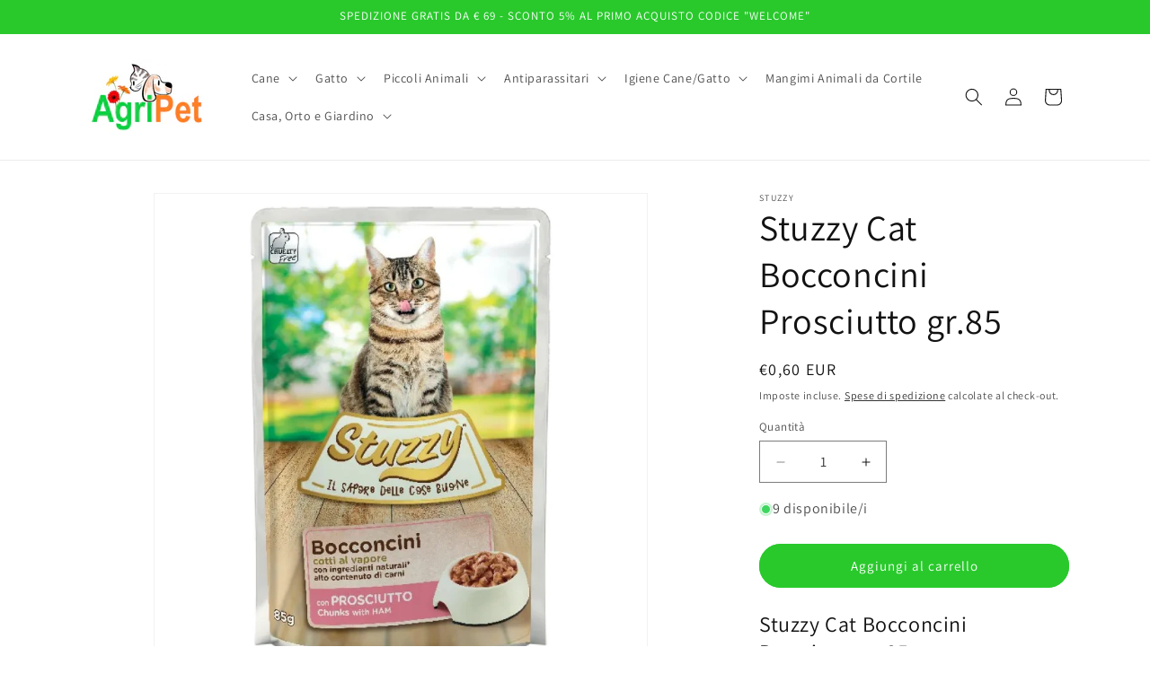

--- FILE ---
content_type: text/html; charset=utf-8
request_url: https://agripet.net/products/stuzzy-cat-bocconcini-prosciutto-gr-85
body_size: 37492
content:
<!doctype html>
<html class="js" lang="it">
  <head>

          <!-- Google tag (gtag.js) -->
<script async src="https://www.googletagmanager.com/gtag/js?id=G-MGV423HSFS"></script>
<script>
  window.dataLayer = window.dataLayer || [];
  function gtag(){dataLayer.push(arguments);}
  gtag('js', new Date());

  gtag('config', 'G-MGV423HSFS');
</script>
    
    <meta charset="utf-8">
    <meta http-equiv="X-UA-Compatible" content="IE=edge">
    <meta name="viewport" content="width=device-width,initial-scale=1">
    <meta name="theme-color" content="">
    <link rel="canonical" href="https://agripet.net/products/stuzzy-cat-bocconcini-prosciutto-gr-85"><link rel="icon" type="image/png" href="//agripet.net/cdn/shop/files/favicon_2.jpg?crop=center&height=32&v=1666604585&width=32"><link rel="preconnect" href="https://fonts.shopifycdn.com" crossorigin><title>
      Stuzzy Cat Bocconcini Prosciutto gr.85
 &ndash; AgriPet</title>

    
      <meta name="description" content="Stuzzy Cat Bocconcini Prosciutto gr.85 Il gusto semplice del prosciutto e tutta la genuinità di ingredienti naturali cotti al vapore: i Bocconcini con Prosciutto di Stuzzy sono la ricetta completa che conquisterà il tuo gatto. Da leccarsi i baffi! Composizione 45% carni e derivati* (8% prosciutto), sottoprodotti di ori">
    

    

<meta property="og:site_name" content="AgriPet">
<meta property="og:url" content="https://agripet.net/products/stuzzy-cat-bocconcini-prosciutto-gr-85">
<meta property="og:title" content="Stuzzy Cat Bocconcini Prosciutto gr.85">
<meta property="og:type" content="product">
<meta property="og:description" content="Stuzzy Cat Bocconcini Prosciutto gr.85 Il gusto semplice del prosciutto e tutta la genuinità di ingredienti naturali cotti al vapore: i Bocconcini con Prosciutto di Stuzzy sono la ricetta completa che conquisterà il tuo gatto. Da leccarsi i baffi! Composizione 45% carni e derivati* (8% prosciutto), sottoprodotti di ori"><meta property="og:image" content="http://agripet.net/cdn/shop/products/stuzzycatbustaprosciutto.jpg?v=1668268611">
  <meta property="og:image:secure_url" content="https://agripet.net/cdn/shop/products/stuzzycatbustaprosciutto.jpg?v=1668268611">
  <meta property="og:image:width" content="800">
  <meta property="og:image:height" content="800"><meta property="og:price:amount" content="0,60">
  <meta property="og:price:currency" content="EUR"><meta name="twitter:card" content="summary_large_image">
<meta name="twitter:title" content="Stuzzy Cat Bocconcini Prosciutto gr.85">
<meta name="twitter:description" content="Stuzzy Cat Bocconcini Prosciutto gr.85 Il gusto semplice del prosciutto e tutta la genuinità di ingredienti naturali cotti al vapore: i Bocconcini con Prosciutto di Stuzzy sono la ricetta completa che conquisterà il tuo gatto. Da leccarsi i baffi! Composizione 45% carni e derivati* (8% prosciutto), sottoprodotti di ori">


    <script src="//agripet.net/cdn/shop/t/27/assets/constants.js?v=132983761750457495441765300475" defer="defer"></script>
    <script src="//agripet.net/cdn/shop/t/27/assets/pubsub.js?v=25310214064522200911765300476" defer="defer"></script>
    <script src="//agripet.net/cdn/shop/t/27/assets/global.js?v=7301445359237545521765300475" defer="defer"></script>
    <script src="//agripet.net/cdn/shop/t/27/assets/details-disclosure.js?v=13653116266235556501765300475" defer="defer"></script>
    <script src="//agripet.net/cdn/shop/t/27/assets/details-modal.js?v=25581673532751508451765300475" defer="defer"></script>
    <script src="//agripet.net/cdn/shop/t/27/assets/search-form.js?v=133129549252120666541765300477" defer="defer"></script><script src="//agripet.net/cdn/shop/t/27/assets/animations.js?v=88693664871331136111765300475" defer="defer"></script><script>window.performance && window.performance.mark && window.performance.mark('shopify.content_for_header.start');</script><meta id="shopify-digital-wallet" name="shopify-digital-wallet" content="/67081175353/digital_wallets/dialog">
<meta name="shopify-checkout-api-token" content="9e172d4576caa860b33f953f893aa6c4">
<meta id="in-context-paypal-metadata" data-shop-id="67081175353" data-venmo-supported="false" data-environment="production" data-locale="it_IT" data-paypal-v4="true" data-currency="EUR">
<link rel="alternate" type="application/json+oembed" href="https://agripet.net/products/stuzzy-cat-bocconcini-prosciutto-gr-85.oembed">
<script async="async" src="/checkouts/internal/preloads.js?locale=it-IT"></script>
<link rel="preconnect" href="https://shop.app" crossorigin="anonymous">
<script async="async" src="https://shop.app/checkouts/internal/preloads.js?locale=it-IT&shop_id=67081175353" crossorigin="anonymous"></script>
<script id="apple-pay-shop-capabilities" type="application/json">{"shopId":67081175353,"countryCode":"IT","currencyCode":"EUR","merchantCapabilities":["supports3DS"],"merchantId":"gid:\/\/shopify\/Shop\/67081175353","merchantName":"AgriPet","requiredBillingContactFields":["postalAddress","email","phone"],"requiredShippingContactFields":["postalAddress","email","phone"],"shippingType":"shipping","supportedNetworks":["visa","maestro","masterCard","amex"],"total":{"type":"pending","label":"AgriPet","amount":"1.00"},"shopifyPaymentsEnabled":true,"supportsSubscriptions":true}</script>
<script id="shopify-features" type="application/json">{"accessToken":"9e172d4576caa860b33f953f893aa6c4","betas":["rich-media-storefront-analytics"],"domain":"agripet.net","predictiveSearch":true,"shopId":67081175353,"locale":"it"}</script>
<script>var Shopify = Shopify || {};
Shopify.shop = "agripet-5288.myshopify.com";
Shopify.locale = "it";
Shopify.currency = {"active":"EUR","rate":"1.0"};
Shopify.country = "IT";
Shopify.theme = {"name":"Dawn 15.4.1","id":192421232970,"schema_name":"Dawn","schema_version":"15.4.1","theme_store_id":887,"role":"main"};
Shopify.theme.handle = "null";
Shopify.theme.style = {"id":null,"handle":null};
Shopify.cdnHost = "agripet.net/cdn";
Shopify.routes = Shopify.routes || {};
Shopify.routes.root = "/";</script>
<script type="module">!function(o){(o.Shopify=o.Shopify||{}).modules=!0}(window);</script>
<script>!function(o){function n(){var o=[];function n(){o.push(Array.prototype.slice.apply(arguments))}return n.q=o,n}var t=o.Shopify=o.Shopify||{};t.loadFeatures=n(),t.autoloadFeatures=n()}(window);</script>
<script>
  window.ShopifyPay = window.ShopifyPay || {};
  window.ShopifyPay.apiHost = "shop.app\/pay";
  window.ShopifyPay.redirectState = null;
</script>
<script id="shop-js-analytics" type="application/json">{"pageType":"product"}</script>
<script defer="defer" async type="module" src="//agripet.net/cdn/shopifycloud/shop-js/modules/v2/client.init-shop-cart-sync_CMJqCr78.it.esm.js"></script>
<script defer="defer" async type="module" src="//agripet.net/cdn/shopifycloud/shop-js/modules/v2/chunk.common_Dcn2QxEd.esm.js"></script>
<script defer="defer" async type="module" src="//agripet.net/cdn/shopifycloud/shop-js/modules/v2/chunk.modal_C0MPLyYd.esm.js"></script>
<script type="module">
  await import("//agripet.net/cdn/shopifycloud/shop-js/modules/v2/client.init-shop-cart-sync_CMJqCr78.it.esm.js");
await import("//agripet.net/cdn/shopifycloud/shop-js/modules/v2/chunk.common_Dcn2QxEd.esm.js");
await import("//agripet.net/cdn/shopifycloud/shop-js/modules/v2/chunk.modal_C0MPLyYd.esm.js");

  window.Shopify.SignInWithShop?.initShopCartSync?.({"fedCMEnabled":true,"windoidEnabled":true});

</script>
<script>
  window.Shopify = window.Shopify || {};
  if (!window.Shopify.featureAssets) window.Shopify.featureAssets = {};
  window.Shopify.featureAssets['shop-js'] = {"shop-cart-sync":["modules/v2/client.shop-cart-sync_DSJNZbmo.it.esm.js","modules/v2/chunk.common_Dcn2QxEd.esm.js","modules/v2/chunk.modal_C0MPLyYd.esm.js"],"init-fed-cm":["modules/v2/client.init-fed-cm_B8rXoVJ9.it.esm.js","modules/v2/chunk.common_Dcn2QxEd.esm.js","modules/v2/chunk.modal_C0MPLyYd.esm.js"],"shop-toast-manager":["modules/v2/client.shop-toast-manager_C5ER3ZCd.it.esm.js","modules/v2/chunk.common_Dcn2QxEd.esm.js","modules/v2/chunk.modal_C0MPLyYd.esm.js"],"init-shop-cart-sync":["modules/v2/client.init-shop-cart-sync_CMJqCr78.it.esm.js","modules/v2/chunk.common_Dcn2QxEd.esm.js","modules/v2/chunk.modal_C0MPLyYd.esm.js"],"shop-button":["modules/v2/client.shop-button_lw8c-T_z.it.esm.js","modules/v2/chunk.common_Dcn2QxEd.esm.js","modules/v2/chunk.modal_C0MPLyYd.esm.js"],"init-windoid":["modules/v2/client.init-windoid_ZVn3nWO8.it.esm.js","modules/v2/chunk.common_Dcn2QxEd.esm.js","modules/v2/chunk.modal_C0MPLyYd.esm.js"],"shop-cash-offers":["modules/v2/client.shop-cash-offers_NVXbUQPY.it.esm.js","modules/v2/chunk.common_Dcn2QxEd.esm.js","modules/v2/chunk.modal_C0MPLyYd.esm.js"],"pay-button":["modules/v2/client.pay-button_TutHIYKX.it.esm.js","modules/v2/chunk.common_Dcn2QxEd.esm.js","modules/v2/chunk.modal_C0MPLyYd.esm.js"],"init-customer-accounts":["modules/v2/client.init-customer-accounts_CvovG_84.it.esm.js","modules/v2/client.shop-login-button_BFnx-o-o.it.esm.js","modules/v2/chunk.common_Dcn2QxEd.esm.js","modules/v2/chunk.modal_C0MPLyYd.esm.js"],"avatar":["modules/v2/client.avatar_BTnouDA3.it.esm.js"],"checkout-modal":["modules/v2/client.checkout-modal_BRq4Q6Hj.it.esm.js","modules/v2/chunk.common_Dcn2QxEd.esm.js","modules/v2/chunk.modal_C0MPLyYd.esm.js"],"init-shop-for-new-customer-accounts":["modules/v2/client.init-shop-for-new-customer-accounts_BkE1yo3U.it.esm.js","modules/v2/client.shop-login-button_BFnx-o-o.it.esm.js","modules/v2/chunk.common_Dcn2QxEd.esm.js","modules/v2/chunk.modal_C0MPLyYd.esm.js"],"init-customer-accounts-sign-up":["modules/v2/client.init-customer-accounts-sign-up_BcM4uZcr.it.esm.js","modules/v2/client.shop-login-button_BFnx-o-o.it.esm.js","modules/v2/chunk.common_Dcn2QxEd.esm.js","modules/v2/chunk.modal_C0MPLyYd.esm.js"],"init-shop-email-lookup-coordinator":["modules/v2/client.init-shop-email-lookup-coordinator_B3CRfAFT.it.esm.js","modules/v2/chunk.common_Dcn2QxEd.esm.js","modules/v2/chunk.modal_C0MPLyYd.esm.js"],"shop-follow-button":["modules/v2/client.shop-follow-button_CRnhbJfV.it.esm.js","modules/v2/chunk.common_Dcn2QxEd.esm.js","modules/v2/chunk.modal_C0MPLyYd.esm.js"],"shop-login-button":["modules/v2/client.shop-login-button_BFnx-o-o.it.esm.js","modules/v2/chunk.common_Dcn2QxEd.esm.js","modules/v2/chunk.modal_C0MPLyYd.esm.js"],"shop-login":["modules/v2/client.shop-login_Bouywukp.it.esm.js","modules/v2/chunk.common_Dcn2QxEd.esm.js","modules/v2/chunk.modal_C0MPLyYd.esm.js"],"lead-capture":["modules/v2/client.lead-capture_DujCTHEu.it.esm.js","modules/v2/chunk.common_Dcn2QxEd.esm.js","modules/v2/chunk.modal_C0MPLyYd.esm.js"],"payment-terms":["modules/v2/client.payment-terms_DDGgldMS.it.esm.js","modules/v2/chunk.common_Dcn2QxEd.esm.js","modules/v2/chunk.modal_C0MPLyYd.esm.js"]};
</script>
<script id="__st">var __st={"a":67081175353,"offset":3600,"reqid":"31bfa989-f282-482d-ad26-074537769c69-1769616587","pageurl":"agripet.net\/products\/stuzzy-cat-bocconcini-prosciutto-gr-85","u":"85cf0b0db66e","p":"product","rtyp":"product","rid":8001136886073};</script>
<script>window.ShopifyPaypalV4VisibilityTracking = true;</script>
<script id="captcha-bootstrap">!function(){'use strict';const t='contact',e='account',n='new_comment',o=[[t,t],['blogs',n],['comments',n],[t,'customer']],c=[[e,'customer_login'],[e,'guest_login'],[e,'recover_customer_password'],[e,'create_customer']],r=t=>t.map((([t,e])=>`form[action*='/${t}']:not([data-nocaptcha='true']) input[name='form_type'][value='${e}']`)).join(','),a=t=>()=>t?[...document.querySelectorAll(t)].map((t=>t.form)):[];function s(){const t=[...o],e=r(t);return a(e)}const i='password',u='form_key',d=['recaptcha-v3-token','g-recaptcha-response','h-captcha-response',i],f=()=>{try{return window.sessionStorage}catch{return}},m='__shopify_v',_=t=>t.elements[u];function p(t,e,n=!1){try{const o=window.sessionStorage,c=JSON.parse(o.getItem(e)),{data:r}=function(t){const{data:e,action:n}=t;return t[m]||n?{data:e,action:n}:{data:t,action:n}}(c);for(const[e,n]of Object.entries(r))t.elements[e]&&(t.elements[e].value=n);n&&o.removeItem(e)}catch(o){console.error('form repopulation failed',{error:o})}}const l='form_type',E='cptcha';function T(t){t.dataset[E]=!0}const w=window,h=w.document,L='Shopify',v='ce_forms',y='captcha';let A=!1;((t,e)=>{const n=(g='f06e6c50-85a8-45c8-87d0-21a2b65856fe',I='https://cdn.shopify.com/shopifycloud/storefront-forms-hcaptcha/ce_storefront_forms_captcha_hcaptcha.v1.5.2.iife.js',D={infoText:'Protetto da hCaptcha',privacyText:'Privacy',termsText:'Termini'},(t,e,n)=>{const o=w[L][v],c=o.bindForm;if(c)return c(t,g,e,D).then(n);var r;o.q.push([[t,g,e,D],n]),r=I,A||(h.body.append(Object.assign(h.createElement('script'),{id:'captcha-provider',async:!0,src:r})),A=!0)});var g,I,D;w[L]=w[L]||{},w[L][v]=w[L][v]||{},w[L][v].q=[],w[L][y]=w[L][y]||{},w[L][y].protect=function(t,e){n(t,void 0,e),T(t)},Object.freeze(w[L][y]),function(t,e,n,w,h,L){const[v,y,A,g]=function(t,e,n){const i=e?o:[],u=t?c:[],d=[...i,...u],f=r(d),m=r(i),_=r(d.filter((([t,e])=>n.includes(e))));return[a(f),a(m),a(_),s()]}(w,h,L),I=t=>{const e=t.target;return e instanceof HTMLFormElement?e:e&&e.form},D=t=>v().includes(t);t.addEventListener('submit',(t=>{const e=I(t);if(!e)return;const n=D(e)&&!e.dataset.hcaptchaBound&&!e.dataset.recaptchaBound,o=_(e),c=g().includes(e)&&(!o||!o.value);(n||c)&&t.preventDefault(),c&&!n&&(function(t){try{if(!f())return;!function(t){const e=f();if(!e)return;const n=_(t);if(!n)return;const o=n.value;o&&e.removeItem(o)}(t);const e=Array.from(Array(32),(()=>Math.random().toString(36)[2])).join('');!function(t,e){_(t)||t.append(Object.assign(document.createElement('input'),{type:'hidden',name:u})),t.elements[u].value=e}(t,e),function(t,e){const n=f();if(!n)return;const o=[...t.querySelectorAll(`input[type='${i}']`)].map((({name:t})=>t)),c=[...d,...o],r={};for(const[a,s]of new FormData(t).entries())c.includes(a)||(r[a]=s);n.setItem(e,JSON.stringify({[m]:1,action:t.action,data:r}))}(t,e)}catch(e){console.error('failed to persist form',e)}}(e),e.submit())}));const S=(t,e)=>{t&&!t.dataset[E]&&(n(t,e.some((e=>e===t))),T(t))};for(const o of['focusin','change'])t.addEventListener(o,(t=>{const e=I(t);D(e)&&S(e,y())}));const B=e.get('form_key'),M=e.get(l),P=B&&M;t.addEventListener('DOMContentLoaded',(()=>{const t=y();if(P)for(const e of t)e.elements[l].value===M&&p(e,B);[...new Set([...A(),...v().filter((t=>'true'===t.dataset.shopifyCaptcha))])].forEach((e=>S(e,t)))}))}(h,new URLSearchParams(w.location.search),n,t,e,['guest_login'])})(!0,!0)}();</script>
<script integrity="sha256-4kQ18oKyAcykRKYeNunJcIwy7WH5gtpwJnB7kiuLZ1E=" data-source-attribution="shopify.loadfeatures" defer="defer" src="//agripet.net/cdn/shopifycloud/storefront/assets/storefront/load_feature-a0a9edcb.js" crossorigin="anonymous"></script>
<script crossorigin="anonymous" defer="defer" src="//agripet.net/cdn/shopifycloud/storefront/assets/shopify_pay/storefront-65b4c6d7.js?v=20250812"></script>
<script data-source-attribution="shopify.dynamic_checkout.dynamic.init">var Shopify=Shopify||{};Shopify.PaymentButton=Shopify.PaymentButton||{isStorefrontPortableWallets:!0,init:function(){window.Shopify.PaymentButton.init=function(){};var t=document.createElement("script");t.src="https://agripet.net/cdn/shopifycloud/portable-wallets/latest/portable-wallets.it.js",t.type="module",document.head.appendChild(t)}};
</script>
<script data-source-attribution="shopify.dynamic_checkout.buyer_consent">
  function portableWalletsHideBuyerConsent(e){var t=document.getElementById("shopify-buyer-consent"),n=document.getElementById("shopify-subscription-policy-button");t&&n&&(t.classList.add("hidden"),t.setAttribute("aria-hidden","true"),n.removeEventListener("click",e))}function portableWalletsShowBuyerConsent(e){var t=document.getElementById("shopify-buyer-consent"),n=document.getElementById("shopify-subscription-policy-button");t&&n&&(t.classList.remove("hidden"),t.removeAttribute("aria-hidden"),n.addEventListener("click",e))}window.Shopify?.PaymentButton&&(window.Shopify.PaymentButton.hideBuyerConsent=portableWalletsHideBuyerConsent,window.Shopify.PaymentButton.showBuyerConsent=portableWalletsShowBuyerConsent);
</script>
<script data-source-attribution="shopify.dynamic_checkout.cart.bootstrap">document.addEventListener("DOMContentLoaded",(function(){function t(){return document.querySelector("shopify-accelerated-checkout-cart, shopify-accelerated-checkout")}if(t())Shopify.PaymentButton.init();else{new MutationObserver((function(e,n){t()&&(Shopify.PaymentButton.init(),n.disconnect())})).observe(document.body,{childList:!0,subtree:!0})}}));
</script>
<script id='scb4127' type='text/javascript' async='' src='https://agripet.net/cdn/shopifycloud/privacy-banner/storefront-banner.js'></script><link id="shopify-accelerated-checkout-styles" rel="stylesheet" media="screen" href="https://agripet.net/cdn/shopifycloud/portable-wallets/latest/accelerated-checkout-backwards-compat.css" crossorigin="anonymous">
<style id="shopify-accelerated-checkout-cart">
        #shopify-buyer-consent {
  margin-top: 1em;
  display: inline-block;
  width: 100%;
}

#shopify-buyer-consent.hidden {
  display: none;
}

#shopify-subscription-policy-button {
  background: none;
  border: none;
  padding: 0;
  text-decoration: underline;
  font-size: inherit;
  cursor: pointer;
}

#shopify-subscription-policy-button::before {
  box-shadow: none;
}

      </style>
<script id="sections-script" data-sections="header" defer="defer" src="//agripet.net/cdn/shop/t/27/compiled_assets/scripts.js?v=636"></script>
<script>window.performance && window.performance.mark && window.performance.mark('shopify.content_for_header.end');</script>


    <style data-shopify>
      @font-face {
  font-family: Assistant;
  font-weight: 400;
  font-style: normal;
  font-display: swap;
  src: url("//agripet.net/cdn/fonts/assistant/assistant_n4.9120912a469cad1cc292572851508ca49d12e768.woff2") format("woff2"),
       url("//agripet.net/cdn/fonts/assistant/assistant_n4.6e9875ce64e0fefcd3f4446b7ec9036b3ddd2985.woff") format("woff");
}

      @font-face {
  font-family: Assistant;
  font-weight: 700;
  font-style: normal;
  font-display: swap;
  src: url("//agripet.net/cdn/fonts/assistant/assistant_n7.bf44452348ec8b8efa3aa3068825305886b1c83c.woff2") format("woff2"),
       url("//agripet.net/cdn/fonts/assistant/assistant_n7.0c887fee83f6b3bda822f1150b912c72da0f7b64.woff") format("woff");
}

      
      
      @font-face {
  font-family: Assistant;
  font-weight: 400;
  font-style: normal;
  font-display: swap;
  src: url("//agripet.net/cdn/fonts/assistant/assistant_n4.9120912a469cad1cc292572851508ca49d12e768.woff2") format("woff2"),
       url("//agripet.net/cdn/fonts/assistant/assistant_n4.6e9875ce64e0fefcd3f4446b7ec9036b3ddd2985.woff") format("woff");
}


      
        :root,
        .color-background-1 {
          --color-background: 255,255,255;
        
          --gradient-background: #ffffff;
        

        

        --color-foreground: 18,18,18;
        --color-background-contrast: 191,191,191;
        --color-shadow: 18,18,18;
        --color-button: 41,201,44;
        --color-button-text: 255,255,255;
        --color-secondary-button: 255,255,255;
        --color-secondary-button-text: 18,18,18;
        --color-link: 18,18,18;
        --color-badge-foreground: 18,18,18;
        --color-badge-background: 255,255,255;
        --color-badge-border: 18,18,18;
        --payment-terms-background-color: rgb(255 255 255);
      }
      
        
        .color-background-2 {
          --color-background: 255,255,255;
        
          --gradient-background: #ffffff;
        

        

        --color-foreground: 18,18,18;
        --color-background-contrast: 191,191,191;
        --color-shadow: 18,18,18;
        --color-button: 18,18,18;
        --color-button-text: 255,255,255;
        --color-secondary-button: 255,255,255;
        --color-secondary-button-text: 18,18,18;
        --color-link: 18,18,18;
        --color-badge-foreground: 18,18,18;
        --color-badge-background: 255,255,255;
        --color-badge-border: 18,18,18;
        --payment-terms-background-color: rgb(255 255 255);
      }
      
        
        .color-inverse {
          --color-background: 18,18,18;
        
          --gradient-background: #121212;
        

        

        --color-foreground: 255,255,255;
        --color-background-contrast: 146,146,146;
        --color-shadow: 18,18,18;
        --color-button: 255,255,255;
        --color-button-text: 18,18,18;
        --color-secondary-button: 18,18,18;
        --color-secondary-button-text: 255,255,255;
        --color-link: 255,255,255;
        --color-badge-foreground: 255,255,255;
        --color-badge-background: 18,18,18;
        --color-badge-border: 255,255,255;
        --payment-terms-background-color: rgb(18 18 18);
      }
      
        
        .color-accent-1 {
          --color-background: 41,201,44;
        
          --gradient-background: #29c92c;
        

        

        --color-foreground: 255,255,255;
        --color-background-contrast: 19,95,21;
        --color-shadow: 18,18,18;
        --color-button: 255,255,255;
        --color-button-text: 41,201,44;
        --color-secondary-button: 41,201,44;
        --color-secondary-button-text: 255,255,255;
        --color-link: 255,255,255;
        --color-badge-foreground: 255,255,255;
        --color-badge-background: 41,201,44;
        --color-badge-border: 255,255,255;
        --payment-terms-background-color: rgb(41 201 44);
      }
      
        
        .color-accent-2 {
          --color-background: 51,79,180;
        
          --gradient-background: #334fb4;
        

        

        --color-foreground: 255,255,255;
        --color-background-contrast: 23,35,81;
        --color-shadow: 18,18,18;
        --color-button: 255,255,255;
        --color-button-text: 51,79,180;
        --color-secondary-button: 51,79,180;
        --color-secondary-button-text: 255,255,255;
        --color-link: 255,255,255;
        --color-badge-foreground: 255,255,255;
        --color-badge-background: 51,79,180;
        --color-badge-border: 255,255,255;
        --payment-terms-background-color: rgb(51 79 180);
      }
      

      body, .color-background-1, .color-background-2, .color-inverse, .color-accent-1, .color-accent-2 {
        color: rgba(var(--color-foreground), 0.75);
        background-color: rgb(var(--color-background));
      }

      :root {
        --font-body-family: Assistant, sans-serif;
        --font-body-style: normal;
        --font-body-weight: 400;
        --font-body-weight-bold: 700;

        --font-heading-family: Assistant, sans-serif;
        --font-heading-style: normal;
        --font-heading-weight: 400;

        --font-body-scale: 1.0;
        --font-heading-scale: 1.0;

        --media-padding: px;
        --media-border-opacity: 0.05;
        --media-border-width: 1px;
        --media-radius: 0px;
        --media-shadow-opacity: 0.0;
        --media-shadow-horizontal-offset: 0px;
        --media-shadow-vertical-offset: 4px;
        --media-shadow-blur-radius: 5px;
        --media-shadow-visible: 0;

        --page-width: 120rem;
        --page-width-margin: 0rem;

        --product-card-image-padding: 0.0rem;
        --product-card-corner-radius: 0.0rem;
        --product-card-text-alignment: right;
        --product-card-border-width: 0.0rem;
        --product-card-border-opacity: 0.1;
        --product-card-shadow-opacity: 0.0;
        --product-card-shadow-visible: 0;
        --product-card-shadow-horizontal-offset: 0.0rem;
        --product-card-shadow-vertical-offset: 0.4rem;
        --product-card-shadow-blur-radius: 0.5rem;

        --collection-card-image-padding: 1.4rem;
        --collection-card-corner-radius: 0.0rem;
        --collection-card-text-alignment: center;
        --collection-card-border-width: 0.0rem;
        --collection-card-border-opacity: 0.1;
        --collection-card-shadow-opacity: 0.0;
        --collection-card-shadow-visible: 0;
        --collection-card-shadow-horizontal-offset: 0.0rem;
        --collection-card-shadow-vertical-offset: 0.4rem;
        --collection-card-shadow-blur-radius: 0.5rem;

        --blog-card-image-padding: 0.0rem;
        --blog-card-corner-radius: 0.0rem;
        --blog-card-text-alignment: left;
        --blog-card-border-width: 0.0rem;
        --blog-card-border-opacity: 0.1;
        --blog-card-shadow-opacity: 0.0;
        --blog-card-shadow-visible: 0;
        --blog-card-shadow-horizontal-offset: 0.0rem;
        --blog-card-shadow-vertical-offset: 0.4rem;
        --blog-card-shadow-blur-radius: 0.5rem;

        --badge-corner-radius: 4.0rem;

        --popup-border-width: 1px;
        --popup-border-opacity: 0.1;
        --popup-corner-radius: 0px;
        --popup-shadow-opacity: 0.0;
        --popup-shadow-horizontal-offset: 0px;
        --popup-shadow-vertical-offset: 4px;
        --popup-shadow-blur-radius: 5px;

        --drawer-border-width: 1px;
        --drawer-border-opacity: 0.1;
        --drawer-shadow-opacity: 0.0;
        --drawer-shadow-horizontal-offset: 0px;
        --drawer-shadow-vertical-offset: 4px;
        --drawer-shadow-blur-radius: 5px;

        --spacing-sections-desktop: 0px;
        --spacing-sections-mobile: 0px;

        --grid-desktop-vertical-spacing: 8px;
        --grid-desktop-horizontal-spacing: 8px;
        --grid-mobile-vertical-spacing: 4px;
        --grid-mobile-horizontal-spacing: 4px;

        --text-boxes-border-opacity: 0.1;
        --text-boxes-border-width: 0px;
        --text-boxes-radius: 0px;
        --text-boxes-shadow-opacity: 0.0;
        --text-boxes-shadow-visible: 0;
        --text-boxes-shadow-horizontal-offset: 0px;
        --text-boxes-shadow-vertical-offset: 4px;
        --text-boxes-shadow-blur-radius: 5px;

        --buttons-radius: 40px;
        --buttons-radius-outset: 42px;
        --buttons-border-width: 2px;
        --buttons-border-opacity: 1.0;
        --buttons-shadow-opacity: 0.0;
        --buttons-shadow-visible: 0;
        --buttons-shadow-horizontal-offset: 0px;
        --buttons-shadow-vertical-offset: 4px;
        --buttons-shadow-blur-radius: 5px;
        --buttons-border-offset: 0.3px;

        --inputs-radius: 0px;
        --inputs-border-width: 1px;
        --inputs-border-opacity: 0.55;
        --inputs-shadow-opacity: 0.0;
        --inputs-shadow-horizontal-offset: 0px;
        --inputs-margin-offset: 0px;
        --inputs-shadow-vertical-offset: 4px;
        --inputs-shadow-blur-radius: 5px;
        --inputs-radius-outset: 0px;

        --variant-pills-radius: 40px;
        --variant-pills-border-width: 1px;
        --variant-pills-border-opacity: 0.55;
        --variant-pills-shadow-opacity: 0.0;
        --variant-pills-shadow-horizontal-offset: 0px;
        --variant-pills-shadow-vertical-offset: 4px;
        --variant-pills-shadow-blur-radius: 5px;
      }

      *,
      *::before,
      *::after {
        box-sizing: inherit;
      }

      html {
        box-sizing: border-box;
        font-size: calc(var(--font-body-scale) * 62.5%);
        height: 100%;
      }

      body {
        display: grid;
        grid-template-rows: auto auto 1fr auto;
        grid-template-columns: 100%;
        min-height: 100%;
        margin: 0;
        font-size: 1.5rem;
        letter-spacing: 0.06rem;
        line-height: calc(1 + 0.8 / var(--font-body-scale));
        font-family: var(--font-body-family);
        font-style: var(--font-body-style);
        font-weight: var(--font-body-weight);
      }

      @media screen and (min-width: 750px) {
        body {
          font-size: 1.6rem;
        }
      }
    </style>

    <link href="//agripet.net/cdn/shop/t/27/assets/base.css?v=159841507637079171801765300475" rel="stylesheet" type="text/css" media="all" />
    <link rel="stylesheet" href="//agripet.net/cdn/shop/t/27/assets/component-cart-items.css?v=13033300910818915211765300475" media="print" onload="this.media='all'">
      <link rel="preload" as="font" href="//agripet.net/cdn/fonts/assistant/assistant_n4.9120912a469cad1cc292572851508ca49d12e768.woff2" type="font/woff2" crossorigin>
      

      <link rel="preload" as="font" href="//agripet.net/cdn/fonts/assistant/assistant_n4.9120912a469cad1cc292572851508ca49d12e768.woff2" type="font/woff2" crossorigin>
      
<link
        rel="stylesheet"
        href="//agripet.net/cdn/shop/t/27/assets/component-predictive-search.css?v=118923337488134913561765300475"
        media="print"
        onload="this.media='all'"
      ><script>
      if (Shopify.designMode) {
        document.documentElement.classList.add('shopify-design-mode');
      }
    </script>
  <script src="https://cdn.shopify.com/extensions/86c0df0a-bd1d-4406-855a-75a34c16b913/scalapay-on-site-messaging-36/assets/scalapay.js" type="text/javascript" defer="defer"></script>
<link href="https://monorail-edge.shopifysvc.com" rel="dns-prefetch">
<script>(function(){if ("sendBeacon" in navigator && "performance" in window) {try {var session_token_from_headers = performance.getEntriesByType('navigation')[0].serverTiming.find(x => x.name == '_s').description;} catch {var session_token_from_headers = undefined;}var session_cookie_matches = document.cookie.match(/_shopify_s=([^;]*)/);var session_token_from_cookie = session_cookie_matches && session_cookie_matches.length === 2 ? session_cookie_matches[1] : "";var session_token = session_token_from_headers || session_token_from_cookie || "";function handle_abandonment_event(e) {var entries = performance.getEntries().filter(function(entry) {return /monorail-edge.shopifysvc.com/.test(entry.name);});if (!window.abandonment_tracked && entries.length === 0) {window.abandonment_tracked = true;var currentMs = Date.now();var navigation_start = performance.timing.navigationStart;var payload = {shop_id: 67081175353,url: window.location.href,navigation_start,duration: currentMs - navigation_start,session_token,page_type: "product"};window.navigator.sendBeacon("https://monorail-edge.shopifysvc.com/v1/produce", JSON.stringify({schema_id: "online_store_buyer_site_abandonment/1.1",payload: payload,metadata: {event_created_at_ms: currentMs,event_sent_at_ms: currentMs}}));}}window.addEventListener('pagehide', handle_abandonment_event);}}());</script>
<script id="web-pixels-manager-setup">(function e(e,d,r,n,o){if(void 0===o&&(o={}),!Boolean(null===(a=null===(i=window.Shopify)||void 0===i?void 0:i.analytics)||void 0===a?void 0:a.replayQueue)){var i,a;window.Shopify=window.Shopify||{};var t=window.Shopify;t.analytics=t.analytics||{};var s=t.analytics;s.replayQueue=[],s.publish=function(e,d,r){return s.replayQueue.push([e,d,r]),!0};try{self.performance.mark("wpm:start")}catch(e){}var l=function(){var e={modern:/Edge?\/(1{2}[4-9]|1[2-9]\d|[2-9]\d{2}|\d{4,})\.\d+(\.\d+|)|Firefox\/(1{2}[4-9]|1[2-9]\d|[2-9]\d{2}|\d{4,})\.\d+(\.\d+|)|Chrom(ium|e)\/(9{2}|\d{3,})\.\d+(\.\d+|)|(Maci|X1{2}).+ Version\/(15\.\d+|(1[6-9]|[2-9]\d|\d{3,})\.\d+)([,.]\d+|)( \(\w+\)|)( Mobile\/\w+|) Safari\/|Chrome.+OPR\/(9{2}|\d{3,})\.\d+\.\d+|(CPU[ +]OS|iPhone[ +]OS|CPU[ +]iPhone|CPU IPhone OS|CPU iPad OS)[ +]+(15[._]\d+|(1[6-9]|[2-9]\d|\d{3,})[._]\d+)([._]\d+|)|Android:?[ /-](13[3-9]|1[4-9]\d|[2-9]\d{2}|\d{4,})(\.\d+|)(\.\d+|)|Android.+Firefox\/(13[5-9]|1[4-9]\d|[2-9]\d{2}|\d{4,})\.\d+(\.\d+|)|Android.+Chrom(ium|e)\/(13[3-9]|1[4-9]\d|[2-9]\d{2}|\d{4,})\.\d+(\.\d+|)|SamsungBrowser\/([2-9]\d|\d{3,})\.\d+/,legacy:/Edge?\/(1[6-9]|[2-9]\d|\d{3,})\.\d+(\.\d+|)|Firefox\/(5[4-9]|[6-9]\d|\d{3,})\.\d+(\.\d+|)|Chrom(ium|e)\/(5[1-9]|[6-9]\d|\d{3,})\.\d+(\.\d+|)([\d.]+$|.*Safari\/(?![\d.]+ Edge\/[\d.]+$))|(Maci|X1{2}).+ Version\/(10\.\d+|(1[1-9]|[2-9]\d|\d{3,})\.\d+)([,.]\d+|)( \(\w+\)|)( Mobile\/\w+|) Safari\/|Chrome.+OPR\/(3[89]|[4-9]\d|\d{3,})\.\d+\.\d+|(CPU[ +]OS|iPhone[ +]OS|CPU[ +]iPhone|CPU IPhone OS|CPU iPad OS)[ +]+(10[._]\d+|(1[1-9]|[2-9]\d|\d{3,})[._]\d+)([._]\d+|)|Android:?[ /-](13[3-9]|1[4-9]\d|[2-9]\d{2}|\d{4,})(\.\d+|)(\.\d+|)|Mobile Safari.+OPR\/([89]\d|\d{3,})\.\d+\.\d+|Android.+Firefox\/(13[5-9]|1[4-9]\d|[2-9]\d{2}|\d{4,})\.\d+(\.\d+|)|Android.+Chrom(ium|e)\/(13[3-9]|1[4-9]\d|[2-9]\d{2}|\d{4,})\.\d+(\.\d+|)|Android.+(UC? ?Browser|UCWEB|U3)[ /]?(15\.([5-9]|\d{2,})|(1[6-9]|[2-9]\d|\d{3,})\.\d+)\.\d+|SamsungBrowser\/(5\.\d+|([6-9]|\d{2,})\.\d+)|Android.+MQ{2}Browser\/(14(\.(9|\d{2,})|)|(1[5-9]|[2-9]\d|\d{3,})(\.\d+|))(\.\d+|)|K[Aa][Ii]OS\/(3\.\d+|([4-9]|\d{2,})\.\d+)(\.\d+|)/},d=e.modern,r=e.legacy,n=navigator.userAgent;return n.match(d)?"modern":n.match(r)?"legacy":"unknown"}(),u="modern"===l?"modern":"legacy",c=(null!=n?n:{modern:"",legacy:""})[u],f=function(e){return[e.baseUrl,"/wpm","/b",e.hashVersion,"modern"===e.buildTarget?"m":"l",".js"].join("")}({baseUrl:d,hashVersion:r,buildTarget:u}),m=function(e){var d=e.version,r=e.bundleTarget,n=e.surface,o=e.pageUrl,i=e.monorailEndpoint;return{emit:function(e){var a=e.status,t=e.errorMsg,s=(new Date).getTime(),l=JSON.stringify({metadata:{event_sent_at_ms:s},events:[{schema_id:"web_pixels_manager_load/3.1",payload:{version:d,bundle_target:r,page_url:o,status:a,surface:n,error_msg:t},metadata:{event_created_at_ms:s}}]});if(!i)return console&&console.warn&&console.warn("[Web Pixels Manager] No Monorail endpoint provided, skipping logging."),!1;try{return self.navigator.sendBeacon.bind(self.navigator)(i,l)}catch(e){}var u=new XMLHttpRequest;try{return u.open("POST",i,!0),u.setRequestHeader("Content-Type","text/plain"),u.send(l),!0}catch(e){return console&&console.warn&&console.warn("[Web Pixels Manager] Got an unhandled error while logging to Monorail."),!1}}}}({version:r,bundleTarget:l,surface:e.surface,pageUrl:self.location.href,monorailEndpoint:e.monorailEndpoint});try{o.browserTarget=l,function(e){var d=e.src,r=e.async,n=void 0===r||r,o=e.onload,i=e.onerror,a=e.sri,t=e.scriptDataAttributes,s=void 0===t?{}:t,l=document.createElement("script"),u=document.querySelector("head"),c=document.querySelector("body");if(l.async=n,l.src=d,a&&(l.integrity=a,l.crossOrigin="anonymous"),s)for(var f in s)if(Object.prototype.hasOwnProperty.call(s,f))try{l.dataset[f]=s[f]}catch(e){}if(o&&l.addEventListener("load",o),i&&l.addEventListener("error",i),u)u.appendChild(l);else{if(!c)throw new Error("Did not find a head or body element to append the script");c.appendChild(l)}}({src:f,async:!0,onload:function(){if(!function(){var e,d;return Boolean(null===(d=null===(e=window.Shopify)||void 0===e?void 0:e.analytics)||void 0===d?void 0:d.initialized)}()){var d=window.webPixelsManager.init(e)||void 0;if(d){var r=window.Shopify.analytics;r.replayQueue.forEach((function(e){var r=e[0],n=e[1],o=e[2];d.publishCustomEvent(r,n,o)})),r.replayQueue=[],r.publish=d.publishCustomEvent,r.visitor=d.visitor,r.initialized=!0}}},onerror:function(){return m.emit({status:"failed",errorMsg:"".concat(f," has failed to load")})},sri:function(e){var d=/^sha384-[A-Za-z0-9+/=]+$/;return"string"==typeof e&&d.test(e)}(c)?c:"",scriptDataAttributes:o}),m.emit({status:"loading"})}catch(e){m.emit({status:"failed",errorMsg:(null==e?void 0:e.message)||"Unknown error"})}}})({shopId: 67081175353,storefrontBaseUrl: "https://agripet.net",extensionsBaseUrl: "https://extensions.shopifycdn.com/cdn/shopifycloud/web-pixels-manager",monorailEndpoint: "https://monorail-edge.shopifysvc.com/unstable/produce_batch",surface: "storefront-renderer",enabledBetaFlags: ["2dca8a86"],webPixelsConfigList: [{"id":"2715124042","configuration":"{\"account_ID\":\"350153\",\"google_analytics_tracking_tag\":\"1\",\"measurement_id\":\"2\",\"api_secret\":\"3\",\"shop_settings\":\"{\\\"custom_pixel_script\\\":\\\"https:\\\\\\\/\\\\\\\/storage.googleapis.com\\\\\\\/gsf-scripts\\\\\\\/custom-pixels\\\\\\\/agripet-5288.js\\\"}\"}","eventPayloadVersion":"v1","runtimeContext":"LAX","scriptVersion":"c6b888297782ed4a1cba19cda43d6625","type":"APP","apiClientId":1558137,"privacyPurposes":[],"dataSharingAdjustments":{"protectedCustomerApprovalScopes":["read_customer_address","read_customer_email","read_customer_name","read_customer_personal_data","read_customer_phone"]}},{"id":"127074634","eventPayloadVersion":"1","runtimeContext":"LAX","scriptVersion":"1","type":"CUSTOM","privacyPurposes":[],"name":"TP third part cookie"},{"id":"shopify-app-pixel","configuration":"{}","eventPayloadVersion":"v1","runtimeContext":"STRICT","scriptVersion":"0450","apiClientId":"shopify-pixel","type":"APP","privacyPurposes":["ANALYTICS","MARKETING"]},{"id":"shopify-custom-pixel","eventPayloadVersion":"v1","runtimeContext":"LAX","scriptVersion":"0450","apiClientId":"shopify-pixel","type":"CUSTOM","privacyPurposes":["ANALYTICS","MARKETING"]}],isMerchantRequest: false,initData: {"shop":{"name":"AgriPet","paymentSettings":{"currencyCode":"EUR"},"myshopifyDomain":"agripet-5288.myshopify.com","countryCode":"IT","storefrontUrl":"https:\/\/agripet.net"},"customer":null,"cart":null,"checkout":null,"productVariants":[{"price":{"amount":0.6,"currencyCode":"EUR"},"product":{"title":"Stuzzy Cat Bocconcini Prosciutto gr.85","vendor":"Stuzzy","id":"8001136886073","untranslatedTitle":"Stuzzy Cat Bocconcini Prosciutto gr.85","url":"\/products\/stuzzy-cat-bocconcini-prosciutto-gr-85","type":""},"id":"43899025326393","image":{"src":"\/\/agripet.net\/cdn\/shop\/products\/stuzzycatbustaprosciutto.jpg?v=1668268611"},"sku":"351","title":"Default Title","untranslatedTitle":"Default Title"}],"purchasingCompany":null},},"https://agripet.net/cdn","fcfee988w5aeb613cpc8e4bc33m6693e112",{"modern":"","legacy":""},{"shopId":"67081175353","storefrontBaseUrl":"https:\/\/agripet.net","extensionBaseUrl":"https:\/\/extensions.shopifycdn.com\/cdn\/shopifycloud\/web-pixels-manager","surface":"storefront-renderer","enabledBetaFlags":"[\"2dca8a86\"]","isMerchantRequest":"false","hashVersion":"fcfee988w5aeb613cpc8e4bc33m6693e112","publish":"custom","events":"[[\"page_viewed\",{}],[\"product_viewed\",{\"productVariant\":{\"price\":{\"amount\":0.6,\"currencyCode\":\"EUR\"},\"product\":{\"title\":\"Stuzzy Cat Bocconcini Prosciutto gr.85\",\"vendor\":\"Stuzzy\",\"id\":\"8001136886073\",\"untranslatedTitle\":\"Stuzzy Cat Bocconcini Prosciutto gr.85\",\"url\":\"\/products\/stuzzy-cat-bocconcini-prosciutto-gr-85\",\"type\":\"\"},\"id\":\"43899025326393\",\"image\":{\"src\":\"\/\/agripet.net\/cdn\/shop\/products\/stuzzycatbustaprosciutto.jpg?v=1668268611\"},\"sku\":\"351\",\"title\":\"Default Title\",\"untranslatedTitle\":\"Default Title\"}}]]"});</script><script>
  window.ShopifyAnalytics = window.ShopifyAnalytics || {};
  window.ShopifyAnalytics.meta = window.ShopifyAnalytics.meta || {};
  window.ShopifyAnalytics.meta.currency = 'EUR';
  var meta = {"product":{"id":8001136886073,"gid":"gid:\/\/shopify\/Product\/8001136886073","vendor":"Stuzzy","type":"","handle":"stuzzy-cat-bocconcini-prosciutto-gr-85","variants":[{"id":43899025326393,"price":60,"name":"Stuzzy Cat Bocconcini Prosciutto gr.85","public_title":null,"sku":"351"}],"remote":false},"page":{"pageType":"product","resourceType":"product","resourceId":8001136886073,"requestId":"31bfa989-f282-482d-ad26-074537769c69-1769616587"}};
  for (var attr in meta) {
    window.ShopifyAnalytics.meta[attr] = meta[attr];
  }
</script>
<script class="analytics">
  (function () {
    var customDocumentWrite = function(content) {
      var jquery = null;

      if (window.jQuery) {
        jquery = window.jQuery;
      } else if (window.Checkout && window.Checkout.$) {
        jquery = window.Checkout.$;
      }

      if (jquery) {
        jquery('body').append(content);
      }
    };

    var hasLoggedConversion = function(token) {
      if (token) {
        return document.cookie.indexOf('loggedConversion=' + token) !== -1;
      }
      return false;
    }

    var setCookieIfConversion = function(token) {
      if (token) {
        var twoMonthsFromNow = new Date(Date.now());
        twoMonthsFromNow.setMonth(twoMonthsFromNow.getMonth() + 2);

        document.cookie = 'loggedConversion=' + token + '; expires=' + twoMonthsFromNow;
      }
    }

    var trekkie = window.ShopifyAnalytics.lib = window.trekkie = window.trekkie || [];
    if (trekkie.integrations) {
      return;
    }
    trekkie.methods = [
      'identify',
      'page',
      'ready',
      'track',
      'trackForm',
      'trackLink'
    ];
    trekkie.factory = function(method) {
      return function() {
        var args = Array.prototype.slice.call(arguments);
        args.unshift(method);
        trekkie.push(args);
        return trekkie;
      };
    };
    for (var i = 0; i < trekkie.methods.length; i++) {
      var key = trekkie.methods[i];
      trekkie[key] = trekkie.factory(key);
    }
    trekkie.load = function(config) {
      trekkie.config = config || {};
      trekkie.config.initialDocumentCookie = document.cookie;
      var first = document.getElementsByTagName('script')[0];
      var script = document.createElement('script');
      script.type = 'text/javascript';
      script.onerror = function(e) {
        var scriptFallback = document.createElement('script');
        scriptFallback.type = 'text/javascript';
        scriptFallback.onerror = function(error) {
                var Monorail = {
      produce: function produce(monorailDomain, schemaId, payload) {
        var currentMs = new Date().getTime();
        var event = {
          schema_id: schemaId,
          payload: payload,
          metadata: {
            event_created_at_ms: currentMs,
            event_sent_at_ms: currentMs
          }
        };
        return Monorail.sendRequest("https://" + monorailDomain + "/v1/produce", JSON.stringify(event));
      },
      sendRequest: function sendRequest(endpointUrl, payload) {
        // Try the sendBeacon API
        if (window && window.navigator && typeof window.navigator.sendBeacon === 'function' && typeof window.Blob === 'function' && !Monorail.isIos12()) {
          var blobData = new window.Blob([payload], {
            type: 'text/plain'
          });

          if (window.navigator.sendBeacon(endpointUrl, blobData)) {
            return true;
          } // sendBeacon was not successful

        } // XHR beacon

        var xhr = new XMLHttpRequest();

        try {
          xhr.open('POST', endpointUrl);
          xhr.setRequestHeader('Content-Type', 'text/plain');
          xhr.send(payload);
        } catch (e) {
          console.log(e);
        }

        return false;
      },
      isIos12: function isIos12() {
        return window.navigator.userAgent.lastIndexOf('iPhone; CPU iPhone OS 12_') !== -1 || window.navigator.userAgent.lastIndexOf('iPad; CPU OS 12_') !== -1;
      }
    };
    Monorail.produce('monorail-edge.shopifysvc.com',
      'trekkie_storefront_load_errors/1.1',
      {shop_id: 67081175353,
      theme_id: 192421232970,
      app_name: "storefront",
      context_url: window.location.href,
      source_url: "//agripet.net/cdn/s/trekkie.storefront.a804e9514e4efded663580eddd6991fcc12b5451.min.js"});

        };
        scriptFallback.async = true;
        scriptFallback.src = '//agripet.net/cdn/s/trekkie.storefront.a804e9514e4efded663580eddd6991fcc12b5451.min.js';
        first.parentNode.insertBefore(scriptFallback, first);
      };
      script.async = true;
      script.src = '//agripet.net/cdn/s/trekkie.storefront.a804e9514e4efded663580eddd6991fcc12b5451.min.js';
      first.parentNode.insertBefore(script, first);
    };
    trekkie.load(
      {"Trekkie":{"appName":"storefront","development":false,"defaultAttributes":{"shopId":67081175353,"isMerchantRequest":null,"themeId":192421232970,"themeCityHash":"13136227958520528160","contentLanguage":"it","currency":"EUR","eventMetadataId":"8b91e01d-8480-4bd5-a3c4-912494fc3abd"},"isServerSideCookieWritingEnabled":true,"monorailRegion":"shop_domain","enabledBetaFlags":["65f19447","b5387b81"]},"Session Attribution":{},"S2S":{"facebookCapiEnabled":false,"source":"trekkie-storefront-renderer","apiClientId":580111}}
    );

    var loaded = false;
    trekkie.ready(function() {
      if (loaded) return;
      loaded = true;

      window.ShopifyAnalytics.lib = window.trekkie;

      var originalDocumentWrite = document.write;
      document.write = customDocumentWrite;
      try { window.ShopifyAnalytics.merchantGoogleAnalytics.call(this); } catch(error) {};
      document.write = originalDocumentWrite;

      window.ShopifyAnalytics.lib.page(null,{"pageType":"product","resourceType":"product","resourceId":8001136886073,"requestId":"31bfa989-f282-482d-ad26-074537769c69-1769616587","shopifyEmitted":true});

      var match = window.location.pathname.match(/checkouts\/(.+)\/(thank_you|post_purchase)/)
      var token = match? match[1]: undefined;
      if (!hasLoggedConversion(token)) {
        setCookieIfConversion(token);
        window.ShopifyAnalytics.lib.track("Viewed Product",{"currency":"EUR","variantId":43899025326393,"productId":8001136886073,"productGid":"gid:\/\/shopify\/Product\/8001136886073","name":"Stuzzy Cat Bocconcini Prosciutto gr.85","price":"0.60","sku":"351","brand":"Stuzzy","variant":null,"category":"","nonInteraction":true,"remote":false},undefined,undefined,{"shopifyEmitted":true});
      window.ShopifyAnalytics.lib.track("monorail:\/\/trekkie_storefront_viewed_product\/1.1",{"currency":"EUR","variantId":43899025326393,"productId":8001136886073,"productGid":"gid:\/\/shopify\/Product\/8001136886073","name":"Stuzzy Cat Bocconcini Prosciutto gr.85","price":"0.60","sku":"351","brand":"Stuzzy","variant":null,"category":"","nonInteraction":true,"remote":false,"referer":"https:\/\/agripet.net\/products\/stuzzy-cat-bocconcini-prosciutto-gr-85"});
      }
    });


        var eventsListenerScript = document.createElement('script');
        eventsListenerScript.async = true;
        eventsListenerScript.src = "//agripet.net/cdn/shopifycloud/storefront/assets/shop_events_listener-3da45d37.js";
        document.getElementsByTagName('head')[0].appendChild(eventsListenerScript);

})();</script>
<script
  defer
  src="https://agripet.net/cdn/shopifycloud/perf-kit/shopify-perf-kit-3.1.0.min.js"
  data-application="storefront-renderer"
  data-shop-id="67081175353"
  data-render-region="gcp-us-east1"
  data-page-type="product"
  data-theme-instance-id="192421232970"
  data-theme-name="Dawn"
  data-theme-version="15.4.1"
  data-monorail-region="shop_domain"
  data-resource-timing-sampling-rate="10"
  data-shs="true"
  data-shs-beacon="true"
  data-shs-export-with-fetch="true"
  data-shs-logs-sample-rate="1"
  data-shs-beacon-endpoint="https://agripet.net/api/collect"
></script>
</head>

  <body class="gradient animate--hover-default">
    <a class="skip-to-content-link button visually-hidden" href="#MainContent">
      Vai direttamente ai contenuti
    </a><!-- BEGIN sections: header-group -->
<div id="shopify-section-sections--27808912834890__announcement-bar" class="shopify-section shopify-section-group-header-group announcement-bar-section"><link href="//agripet.net/cdn/shop/t/27/assets/component-slideshow.css?v=17933591812325749411765300475" rel="stylesheet" type="text/css" media="all" />
<link href="//agripet.net/cdn/shop/t/27/assets/component-slider.css?v=14039311878856620671765300475" rel="stylesheet" type="text/css" media="all" />

  <link href="//agripet.net/cdn/shop/t/27/assets/component-list-social.css?v=35792976012981934991765300475" rel="stylesheet" type="text/css" media="all" />


<div
  class="utility-bar color-accent-1 gradient"
>
  <div class="page-width utility-bar__grid"><div
        class="announcement-bar"
        role="region"
        aria-label="Annuncio"
        
      ><p class="announcement-bar__message h5">
            <span>SPEDIZIONE GRATIS DA € 69 - SCONTO 5% AL PRIMO ACQUISTO CODICE &quot;WELCOME&quot;</span></p></div><div class="localization-wrapper">
</div>
  </div>
</div>


</div><div id="shopify-section-sections--27808912834890__header" class="shopify-section shopify-section-group-header-group section-header"><link rel="stylesheet" href="//agripet.net/cdn/shop/t/27/assets/component-list-menu.css?v=151968516119678728991765300475" media="print" onload="this.media='all'">
<link rel="stylesheet" href="//agripet.net/cdn/shop/t/27/assets/component-search.css?v=165164710990765432851765300475" media="print" onload="this.media='all'">
<link rel="stylesheet" href="//agripet.net/cdn/shop/t/27/assets/component-menu-drawer.css?v=147478906057189667651765300475" media="print" onload="this.media='all'">
<link
  rel="stylesheet"
  href="//agripet.net/cdn/shop/t/27/assets/component-cart-notification.css?v=54116361853792938221765300475"
  media="print"
  onload="this.media='all'"
><link rel="stylesheet" href="//agripet.net/cdn/shop/t/27/assets/component-price.css?v=47596247576480123001765300475" media="print" onload="this.media='all'"><link rel="stylesheet" href="//agripet.net/cdn/shop/t/27/assets/component-mega-menu.css?v=10110889665867715061765300475" media="print" onload="this.media='all'"><style>
  header-drawer {
    justify-self: start;
    margin-left: -1.2rem;
  }@media screen and (min-width: 990px) {
      header-drawer {
        display: none;
      }
    }.menu-drawer-container {
    display: flex;
  }

  .list-menu {
    list-style: none;
    padding: 0;
    margin: 0;
  }

  .list-menu--inline {
    display: inline-flex;
    flex-wrap: wrap;
  }

  summary.list-menu__item {
    padding-right: 2.7rem;
  }

  .list-menu__item {
    display: flex;
    align-items: center;
    line-height: calc(1 + 0.3 / var(--font-body-scale));
  }

  .list-menu__item--link {
    text-decoration: none;
    padding-bottom: 1rem;
    padding-top: 1rem;
    line-height: calc(1 + 0.8 / var(--font-body-scale));
  }

  @media screen and (min-width: 750px) {
    .list-menu__item--link {
      padding-bottom: 0.5rem;
      padding-top: 0.5rem;
    }
  }
</style><style data-shopify>.header {
    padding: 10px 3rem 10px 3rem;
  }

  .section-header {
    position: sticky; /* This is for fixing a Safari z-index issue. PR #2147 */
    margin-bottom: 0px;
  }

  @media screen and (min-width: 750px) {
    .section-header {
      margin-bottom: 0px;
    }
  }

  @media screen and (min-width: 990px) {
    .header {
      padding-top: 20px;
      padding-bottom: 20px;
    }
  }</style><script src="//agripet.net/cdn/shop/t/27/assets/cart-notification.js?v=133508293167896966491765300475" defer="defer"></script>

<sticky-header
  
    data-sticky-type="on-scroll-up"
  
  class="header-wrapper color-background-1 gradient header-wrapper--border-bottom"
><header class="header header--middle-left header--mobile-center page-width header--has-menu header--has-social header--has-account">

<header-drawer data-breakpoint="tablet">
  <details id="Details-menu-drawer-container" class="menu-drawer-container">
    <summary
      class="header__icon header__icon--menu header__icon--summary link focus-inset"
      aria-label="Menu"
    >
      <span><svg xmlns="http://www.w3.org/2000/svg" fill="none" class="icon icon-hamburger" viewBox="0 0 18 16"><path fill="currentColor" d="M1 .5a.5.5 0 1 0 0 1h15.71a.5.5 0 0 0 0-1zM.5 8a.5.5 0 0 1 .5-.5h15.71a.5.5 0 0 1 0 1H1A.5.5 0 0 1 .5 8m0 7a.5.5 0 0 1 .5-.5h15.71a.5.5 0 0 1 0 1H1a.5.5 0 0 1-.5-.5"/></svg>
<svg xmlns="http://www.w3.org/2000/svg" fill="none" class="icon icon-close" viewBox="0 0 18 17"><path fill="currentColor" d="M.865 15.978a.5.5 0 0 0 .707.707l7.433-7.431 7.579 7.282a.501.501 0 0 0 .846-.37.5.5 0 0 0-.153-.351L9.712 8.546l7.417-7.416a.5.5 0 1 0-.707-.708L8.991 7.853 1.413.573a.5.5 0 1 0-.693.72l7.563 7.268z"/></svg>
</span>
    </summary>
    <div id="menu-drawer" class="gradient menu-drawer motion-reduce color-background-1">
      <div class="menu-drawer__inner-container">
        <div class="menu-drawer__navigation-container">
          <nav class="menu-drawer__navigation">
            <ul class="menu-drawer__menu has-submenu list-menu" role="list"><li><details id="Details-menu-drawer-menu-item-1">
                      <summary
                        id="HeaderDrawer-cane"
                        class="menu-drawer__menu-item list-menu__item link link--text focus-inset"
                      >
                        Cane
                        <span class="svg-wrapper"><svg xmlns="http://www.w3.org/2000/svg" fill="none" class="icon icon-arrow" viewBox="0 0 14 10"><path fill="currentColor" fill-rule="evenodd" d="M8.537.808a.5.5 0 0 1 .817-.162l4 4a.5.5 0 0 1 0 .708l-4 4a.5.5 0 1 1-.708-.708L11.793 5.5H1a.5.5 0 0 1 0-1h10.793L8.646 1.354a.5.5 0 0 1-.109-.546" clip-rule="evenodd"/></svg>
</span>
                        <span class="svg-wrapper"><svg class="icon icon-caret" viewBox="0 0 10 6"><path fill="currentColor" fill-rule="evenodd" d="M9.354.646a.5.5 0 0 0-.708 0L5 4.293 1.354.646a.5.5 0 0 0-.708.708l4 4a.5.5 0 0 0 .708 0l4-4a.5.5 0 0 0 0-.708" clip-rule="evenodd"/></svg>
</span>
                      </summary>
                      <div
                        id="link-cane"
                        class="menu-drawer__submenu has-submenu gradient motion-reduce"
                        tabindex="-1"
                      >
                        <div class="menu-drawer__inner-submenu">
                          <button class="menu-drawer__close-button link link--text focus-inset" aria-expanded="true">
                            <span class="svg-wrapper"><svg xmlns="http://www.w3.org/2000/svg" fill="none" class="icon icon-arrow" viewBox="0 0 14 10"><path fill="currentColor" fill-rule="evenodd" d="M8.537.808a.5.5 0 0 1 .817-.162l4 4a.5.5 0 0 1 0 .708l-4 4a.5.5 0 1 1-.708-.708L11.793 5.5H1a.5.5 0 0 1 0-1h10.793L8.646 1.354a.5.5 0 0 1-.109-.546" clip-rule="evenodd"/></svg>
</span>
                            Cane
                          </button>
                          <ul class="menu-drawer__menu list-menu" role="list" tabindex="-1"><li><details id="Details-menu-drawer-cane-cane-alimenti-secchi">
                                    <summary
                                      id="HeaderDrawer-cane-cane-alimenti-secchi"
                                      class="menu-drawer__menu-item link link--text list-menu__item focus-inset"
                                    >
                                      CANE Alimenti Secchi
                                      <span class="svg-wrapper"><svg xmlns="http://www.w3.org/2000/svg" fill="none" class="icon icon-arrow" viewBox="0 0 14 10"><path fill="currentColor" fill-rule="evenodd" d="M8.537.808a.5.5 0 0 1 .817-.162l4 4a.5.5 0 0 1 0 .708l-4 4a.5.5 0 1 1-.708-.708L11.793 5.5H1a.5.5 0 0 1 0-1h10.793L8.646 1.354a.5.5 0 0 1-.109-.546" clip-rule="evenodd"/></svg>
</span>
                                      <span class="svg-wrapper"><svg class="icon icon-caret" viewBox="0 0 10 6"><path fill="currentColor" fill-rule="evenodd" d="M9.354.646a.5.5 0 0 0-.708 0L5 4.293 1.354.646a.5.5 0 0 0-.708.708l4 4a.5.5 0 0 0 .708 0l4-4a.5.5 0 0 0 0-.708" clip-rule="evenodd"/></svg>
</span>
                                    </summary>
                                    <div
                                      id="childlink-cane-alimenti-secchi"
                                      class="menu-drawer__submenu has-submenu gradient motion-reduce"
                                    >
                                      <button
                                        class="menu-drawer__close-button link link--text focus-inset"
                                        aria-expanded="true"
                                      >
                                        <span class="svg-wrapper"><svg xmlns="http://www.w3.org/2000/svg" fill="none" class="icon icon-arrow" viewBox="0 0 14 10"><path fill="currentColor" fill-rule="evenodd" d="M8.537.808a.5.5 0 0 1 .817-.162l4 4a.5.5 0 0 1 0 .708l-4 4a.5.5 0 1 1-.708-.708L11.793 5.5H1a.5.5 0 0 1 0-1h10.793L8.646 1.354a.5.5 0 0 1-.109-.546" clip-rule="evenodd"/></svg>
</span>
                                        CANE Alimenti Secchi
                                      </button>
                                      <ul
                                        class="menu-drawer__menu list-menu"
                                        role="list"
                                        tabindex="-1"
                                      ><li>
                                            <a
                                              id="HeaderDrawer-cane-cane-alimenti-secchi-gemon"
                                              href="/collections/crocchette-cane-gemon"
                                              class="menu-drawer__menu-item link link--text list-menu__item focus-inset"
                                              
                                            >
                                              Gemon
                                            </a>
                                          </li><li>
                                            <a
                                              id="HeaderDrawer-cane-cane-alimenti-secchi-disugual"
                                              href="/collections/crocchette-cane-disugual"
                                              class="menu-drawer__menu-item link link--text list-menu__item focus-inset"
                                              
                                            >
                                              Disugual
                                            </a>
                                          </li><li>
                                            <a
                                              id="HeaderDrawer-cane-cane-alimenti-secchi-exclusion"
                                              href="/collections/crocchette-cane-exclusion"
                                              class="menu-drawer__menu-item link link--text list-menu__item focus-inset"
                                              
                                            >
                                              Exclusion
                                            </a>
                                          </li><li>
                                            <a
                                              id="HeaderDrawer-cane-cane-alimenti-secchi-farmina-n-d"
                                              href="/collections/crocchette-cane-farmina-n-d"
                                              class="menu-drawer__menu-item link link--text list-menu__item focus-inset"
                                              
                                            >
                                              Farmina N&amp;D
                                            </a>
                                          </li><li>
                                            <a
                                              id="HeaderDrawer-cane-cane-alimenti-secchi-golosi"
                                              href="/collections/crocchette-cane-golosi"
                                              class="menu-drawer__menu-item link link--text list-menu__item focus-inset"
                                              
                                            >
                                              Golosi
                                            </a>
                                          </li><li>
                                            <a
                                              id="HeaderDrawer-cane-cane-alimenti-secchi-libra"
                                              href="/collections/crocchette-cane-libra"
                                              class="menu-drawer__menu-item link link--text list-menu__item focus-inset"
                                              
                                            >
                                              Libra
                                            </a>
                                          </li><li>
                                            <a
                                              id="HeaderDrawer-cane-cane-alimenti-secchi-monge"
                                              href="/collections/crocchette-cane-monge"
                                              class="menu-drawer__menu-item link link--text list-menu__item focus-inset"
                                              
                                            >
                                              Monge
                                            </a>
                                          </li><li>
                                            <a
                                              id="HeaderDrawer-cane-cane-alimenti-secchi-nutrix-piu"
                                              href="/collections/crocchette-cane-nutrix"
                                              class="menu-drawer__menu-item link link--text list-menu__item focus-inset"
                                              
                                            >
                                              Nutrix Più
                                            </a>
                                          </li><li>
                                            <a
                                              id="HeaderDrawer-cane-cane-alimenti-secchi-prolife"
                                              href="/collections/crocchette-cane-prolife"
                                              class="menu-drawer__menu-item link link--text list-menu__item focus-inset"
                                              
                                            >
                                              Prolife
                                            </a>
                                          </li><li>
                                            <a
                                              id="HeaderDrawer-cane-cane-alimenti-secchi-royal-canin"
                                              href="/collections/crocchette-cane-royal-canin"
                                              class="menu-drawer__menu-item link link--text list-menu__item focus-inset"
                                              
                                            >
                                              Royal Canin
                                            </a>
                                          </li><li>
                                            <a
                                              id="HeaderDrawer-cane-cane-alimenti-secchi-trainer"
                                              href="/collections/crocchette-cane-trainer"
                                              class="menu-drawer__menu-item link link--text list-menu__item focus-inset"
                                              
                                            >
                                              Trainer
                                            </a>
                                          </li></ul>
                                    </div>
                                  </details></li><li><details id="Details-menu-drawer-cane-cane-alimenti-umidi">
                                    <summary
                                      id="HeaderDrawer-cane-cane-alimenti-umidi"
                                      class="menu-drawer__menu-item link link--text list-menu__item focus-inset"
                                    >
                                      CANE Alimenti Umidi
                                      <span class="svg-wrapper"><svg xmlns="http://www.w3.org/2000/svg" fill="none" class="icon icon-arrow" viewBox="0 0 14 10"><path fill="currentColor" fill-rule="evenodd" d="M8.537.808a.5.5 0 0 1 .817-.162l4 4a.5.5 0 0 1 0 .708l-4 4a.5.5 0 1 1-.708-.708L11.793 5.5H1a.5.5 0 0 1 0-1h10.793L8.646 1.354a.5.5 0 0 1-.109-.546" clip-rule="evenodd"/></svg>
</span>
                                      <span class="svg-wrapper"><svg class="icon icon-caret" viewBox="0 0 10 6"><path fill="currentColor" fill-rule="evenodd" d="M9.354.646a.5.5 0 0 0-.708 0L5 4.293 1.354.646a.5.5 0 0 0-.708.708l4 4a.5.5 0 0 0 .708 0l4-4a.5.5 0 0 0 0-.708" clip-rule="evenodd"/></svg>
</span>
                                    </summary>
                                    <div
                                      id="childlink-cane-alimenti-umidi"
                                      class="menu-drawer__submenu has-submenu gradient motion-reduce"
                                    >
                                      <button
                                        class="menu-drawer__close-button link link--text focus-inset"
                                        aria-expanded="true"
                                      >
                                        <span class="svg-wrapper"><svg xmlns="http://www.w3.org/2000/svg" fill="none" class="icon icon-arrow" viewBox="0 0 14 10"><path fill="currentColor" fill-rule="evenodd" d="M8.537.808a.5.5 0 0 1 .817-.162l4 4a.5.5 0 0 1 0 .708l-4 4a.5.5 0 1 1-.708-.708L11.793 5.5H1a.5.5 0 0 1 0-1h10.793L8.646 1.354a.5.5 0 0 1-.109-.546" clip-rule="evenodd"/></svg>
</span>
                                        CANE Alimenti Umidi
                                      </button>
                                      <ul
                                        class="menu-drawer__menu list-menu"
                                        role="list"
                                        tabindex="-1"
                                      ><li>
                                            <a
                                              id="HeaderDrawer-cane-cane-alimenti-umidi-gemon"
                                              href="/collections/umidi-cane-gemon"
                                              class="menu-drawer__menu-item link link--text list-menu__item focus-inset"
                                              
                                            >
                                              Gemon
                                            </a>
                                          </li><li>
                                            <a
                                              id="HeaderDrawer-cane-cane-alimenti-umidi-disugual"
                                              href="/collections/umidi-cane-disugual"
                                              class="menu-drawer__menu-item link link--text list-menu__item focus-inset"
                                              
                                            >
                                              Disugual
                                            </a>
                                          </li><li>
                                            <a
                                              id="HeaderDrawer-cane-cane-alimenti-umidi-monge"
                                              href="/collections/umidi-cane-monge"
                                              class="menu-drawer__menu-item link link--text list-menu__item focus-inset"
                                              
                                            >
                                              Monge
                                            </a>
                                          </li><li>
                                            <a
                                              id="HeaderDrawer-cane-cane-alimenti-umidi-stuzzy-dog"
                                              href="/collections/umidi-cane-stuzzy-dog"
                                              class="menu-drawer__menu-item link link--text list-menu__item focus-inset"
                                              
                                            >
                                              Stuzzy Dog
                                            </a>
                                          </li><li>
                                            <a
                                              id="HeaderDrawer-cane-cane-alimenti-umidi-trainer"
                                              href="/collections/umidi-cane-trainer"
                                              class="menu-drawer__menu-item link link--text list-menu__item focus-inset"
                                              
                                            >
                                              Trainer
                                            </a>
                                          </li></ul>
                                    </div>
                                  </details></li><li><details id="Details-menu-drawer-cane-cane-cibo-secco-diete">
                                    <summary
                                      id="HeaderDrawer-cane-cane-cibo-secco-diete"
                                      class="menu-drawer__menu-item link link--text list-menu__item focus-inset"
                                    >
                                      CANE Cibo Secco Diete
                                      <span class="svg-wrapper"><svg xmlns="http://www.w3.org/2000/svg" fill="none" class="icon icon-arrow" viewBox="0 0 14 10"><path fill="currentColor" fill-rule="evenodd" d="M8.537.808a.5.5 0 0 1 .817-.162l4 4a.5.5 0 0 1 0 .708l-4 4a.5.5 0 1 1-.708-.708L11.793 5.5H1a.5.5 0 0 1 0-1h10.793L8.646 1.354a.5.5 0 0 1-.109-.546" clip-rule="evenodd"/></svg>
</span>
                                      <span class="svg-wrapper"><svg class="icon icon-caret" viewBox="0 0 10 6"><path fill="currentColor" fill-rule="evenodd" d="M9.354.646a.5.5 0 0 0-.708 0L5 4.293 1.354.646a.5.5 0 0 0-.708.708l4 4a.5.5 0 0 0 .708 0l4-4a.5.5 0 0 0 0-.708" clip-rule="evenodd"/></svg>
</span>
                                    </summary>
                                    <div
                                      id="childlink-cane-cibo-secco-diete"
                                      class="menu-drawer__submenu has-submenu gradient motion-reduce"
                                    >
                                      <button
                                        class="menu-drawer__close-button link link--text focus-inset"
                                        aria-expanded="true"
                                      >
                                        <span class="svg-wrapper"><svg xmlns="http://www.w3.org/2000/svg" fill="none" class="icon icon-arrow" viewBox="0 0 14 10"><path fill="currentColor" fill-rule="evenodd" d="M8.537.808a.5.5 0 0 1 .817-.162l4 4a.5.5 0 0 1 0 .708l-4 4a.5.5 0 1 1-.708-.708L11.793 5.5H1a.5.5 0 0 1 0-1h10.793L8.646 1.354a.5.5 0 0 1-.109-.546" clip-rule="evenodd"/></svg>
</span>
                                        CANE Cibo Secco Diete
                                      </button>
                                      <ul
                                        class="menu-drawer__menu list-menu"
                                        role="list"
                                        tabindex="-1"
                                      ><li>
                                            <a
                                              id="HeaderDrawer-cane-cane-cibo-secco-diete-advance-veterinary-diets"
                                              href="/collections/crocchette-cane-advance-diets"
                                              class="menu-drawer__menu-item link link--text list-menu__item focus-inset"
                                              
                                            >
                                              Advance Veterinary Diets
                                            </a>
                                          </li><li>
                                            <a
                                              id="HeaderDrawer-cane-cane-cibo-secco-diete-exclusion-diet"
                                              href="/collections/crocchette-cane-exclusion-diet"
                                              class="menu-drawer__menu-item link link--text list-menu__item focus-inset"
                                              
                                            >
                                              Exclusion Diet
                                            </a>
                                          </li><li>
                                            <a
                                              id="HeaderDrawer-cane-cane-cibo-secco-diete-monge-vet-solution"
                                              href="/collections/crocchette-cane-monge-vet-solution"
                                              class="menu-drawer__menu-item link link--text list-menu__item focus-inset"
                                              
                                            >
                                              Monge Vet Solution
                                            </a>
                                          </li><li>
                                            <a
                                              id="HeaderDrawer-cane-cane-cibo-secco-diete-royal-canin-veterinary-diets"
                                              href="/collections/crocchette-cane-royal-canin-veterinary-diet"
                                              class="menu-drawer__menu-item link link--text list-menu__item focus-inset"
                                              
                                            >
                                              Royal Canin Veterinary Diets
                                            </a>
                                          </li></ul>
                                    </div>
                                  </details></li><li><details id="Details-menu-drawer-cane-cane-cibo-umido-diete">
                                    <summary
                                      id="HeaderDrawer-cane-cane-cibo-umido-diete"
                                      class="menu-drawer__menu-item link link--text list-menu__item focus-inset"
                                    >
                                      CANE Cibo Umido Diete
                                      <span class="svg-wrapper"><svg xmlns="http://www.w3.org/2000/svg" fill="none" class="icon icon-arrow" viewBox="0 0 14 10"><path fill="currentColor" fill-rule="evenodd" d="M8.537.808a.5.5 0 0 1 .817-.162l4 4a.5.5 0 0 1 0 .708l-4 4a.5.5 0 1 1-.708-.708L11.793 5.5H1a.5.5 0 0 1 0-1h10.793L8.646 1.354a.5.5 0 0 1-.109-.546" clip-rule="evenodd"/></svg>
</span>
                                      <span class="svg-wrapper"><svg class="icon icon-caret" viewBox="0 0 10 6"><path fill="currentColor" fill-rule="evenodd" d="M9.354.646a.5.5 0 0 0-.708 0L5 4.293 1.354.646a.5.5 0 0 0-.708.708l4 4a.5.5 0 0 0 .708 0l4-4a.5.5 0 0 0 0-.708" clip-rule="evenodd"/></svg>
</span>
                                    </summary>
                                    <div
                                      id="childlink-cane-cibo-umido-diete"
                                      class="menu-drawer__submenu has-submenu gradient motion-reduce"
                                    >
                                      <button
                                        class="menu-drawer__close-button link link--text focus-inset"
                                        aria-expanded="true"
                                      >
                                        <span class="svg-wrapper"><svg xmlns="http://www.w3.org/2000/svg" fill="none" class="icon icon-arrow" viewBox="0 0 14 10"><path fill="currentColor" fill-rule="evenodd" d="M8.537.808a.5.5 0 0 1 .817-.162l4 4a.5.5 0 0 1 0 .708l-4 4a.5.5 0 1 1-.708-.708L11.793 5.5H1a.5.5 0 0 1 0-1h10.793L8.646 1.354a.5.5 0 0 1-.109-.546" clip-rule="evenodd"/></svg>
</span>
                                        CANE Cibo Umido Diete
                                      </button>
                                      <ul
                                        class="menu-drawer__menu list-menu"
                                        role="list"
                                        tabindex="-1"
                                      ><li>
                                            <a
                                              id="HeaderDrawer-cane-cane-cibo-umido-diete-advance-veterinary-diets"
                                              href="/collections/umidi-cane-advance-diets"
                                              class="menu-drawer__menu-item link link--text list-menu__item focus-inset"
                                              
                                            >
                                              Advance Veterinary Diets
                                            </a>
                                          </li><li>
                                            <a
                                              id="HeaderDrawer-cane-cane-cibo-umido-diete-exclusion-diet"
                                              href="/collections/umidi-cane-exclusion-diet"
                                              class="menu-drawer__menu-item link link--text list-menu__item focus-inset"
                                              
                                            >
                                              Exclusion Diet
                                            </a>
                                          </li><li>
                                            <a
                                              id="HeaderDrawer-cane-cane-cibo-umido-diete-royal-canin-veterinary-diets"
                                              href="/collections/umidi-cane-royal-canin-veterinary-diet"
                                              class="menu-drawer__menu-item link link--text list-menu__item focus-inset"
                                              
                                            >
                                              Royal Canin Veterinary Diets
                                            </a>
                                          </li></ul>
                                    </div>
                                  </details></li><li><details id="Details-menu-drawer-cane-cane-snack-e-biscotti">
                                    <summary
                                      id="HeaderDrawer-cane-cane-snack-e-biscotti"
                                      class="menu-drawer__menu-item link link--text list-menu__item focus-inset"
                                    >
                                      CANE Snack e Biscotti
                                      <span class="svg-wrapper"><svg xmlns="http://www.w3.org/2000/svg" fill="none" class="icon icon-arrow" viewBox="0 0 14 10"><path fill="currentColor" fill-rule="evenodd" d="M8.537.808a.5.5 0 0 1 .817-.162l4 4a.5.5 0 0 1 0 .708l-4 4a.5.5 0 1 1-.708-.708L11.793 5.5H1a.5.5 0 0 1 0-1h10.793L8.646 1.354a.5.5 0 0 1-.109-.546" clip-rule="evenodd"/></svg>
</span>
                                      <span class="svg-wrapper"><svg class="icon icon-caret" viewBox="0 0 10 6"><path fill="currentColor" fill-rule="evenodd" d="M9.354.646a.5.5 0 0 0-.708 0L5 4.293 1.354.646a.5.5 0 0 0-.708.708l4 4a.5.5 0 0 0 .708 0l4-4a.5.5 0 0 0 0-.708" clip-rule="evenodd"/></svg>
</span>
                                    </summary>
                                    <div
                                      id="childlink-cane-snack-e-biscotti"
                                      class="menu-drawer__submenu has-submenu gradient motion-reduce"
                                    >
                                      <button
                                        class="menu-drawer__close-button link link--text focus-inset"
                                        aria-expanded="true"
                                      >
                                        <span class="svg-wrapper"><svg xmlns="http://www.w3.org/2000/svg" fill="none" class="icon icon-arrow" viewBox="0 0 14 10"><path fill="currentColor" fill-rule="evenodd" d="M8.537.808a.5.5 0 0 1 .817-.162l4 4a.5.5 0 0 1 0 .708l-4 4a.5.5 0 1 1-.708-.708L11.793 5.5H1a.5.5 0 0 1 0-1h10.793L8.646 1.354a.5.5 0 0 1-.109-.546" clip-rule="evenodd"/></svg>
</span>
                                        CANE Snack e Biscotti
                                      </button>
                                      <ul
                                        class="menu-drawer__menu list-menu"
                                        role="list"
                                        tabindex="-1"
                                      ><li>
                                            <a
                                              id="HeaderDrawer-cane-cane-snack-e-biscotti-advance-snack-funzionali"
                                              href="/collections/advance-dog-snack-funzionali"
                                              class="menu-drawer__menu-item link link--text list-menu__item focus-inset"
                                              
                                            >
                                              Advance Snack Funzionali
                                            </a>
                                          </li><li>
                                            <a
                                              id="HeaderDrawer-cane-cane-snack-e-biscotti-camon"
                                              href="/collections/snack-per-cani-camon"
                                              class="menu-drawer__menu-item link link--text list-menu__item focus-inset"
                                              
                                            >
                                              Camon
                                            </a>
                                          </li><li>
                                            <a
                                              id="HeaderDrawer-cane-cane-snack-e-biscotti-farmina-snack-dentali-e-funzionali"
                                              href="/collections/farmina-snack-dentali-e-funzionali"
                                              class="menu-drawer__menu-item link link--text list-menu__item focus-inset"
                                              
                                            >
                                              Farmina Snack Dentali e Funzionali
                                            </a>
                                          </li><li>
                                            <a
                                              id="HeaderDrawer-cane-cane-snack-e-biscotti-golosi-bisquit"
                                              href="/collections/snack-golosi-bisquit"
                                              class="menu-drawer__menu-item link link--text list-menu__item focus-inset"
                                              
                                            >
                                              Golosi Bisquit
                                            </a>
                                          </li><li>
                                            <a
                                              id="HeaderDrawer-cane-cane-snack-e-biscotti-monge-gift"
                                              href="/collections/snack-monge-gift-cane"
                                              class="menu-drawer__menu-item link link--text list-menu__item focus-inset"
                                              
                                            >
                                              Monge Gift
                                            </a>
                                          </li><li>
                                            <a
                                              id="HeaderDrawer-cane-cane-snack-e-biscotti-natural-trainer-snack"
                                              href="/collections/snack-per-cani-natural-trainer"
                                              class="menu-drawer__menu-item link link--text list-menu__item focus-inset"
                                              
                                            >
                                              Natural Trainer Snack
                                            </a>
                                          </li><li>
                                            <a
                                              id="HeaderDrawer-cane-cane-snack-e-biscotti-trixie-snack-e-ossa"
                                              href="/collections/snack-trixie"
                                              class="menu-drawer__menu-item link link--text list-menu__item focus-inset"
                                              
                                            >
                                              Trixie Snack e Ossa
                                            </a>
                                          </li><li>
                                            <a
                                              id="HeaderDrawer-cane-cane-snack-e-biscotti-zolux-dog-sweeties"
                                              href="/collections/zolux-snack-liquidi-per-cani-sweeties"
                                              class="menu-drawer__menu-item link link--text list-menu__item focus-inset"
                                              
                                            >
                                              Zolux Dog Sweeties
                                            </a>
                                          </li></ul>
                                    </div>
                                  </details></li></ul>
                        </div>
                      </div>
                    </details></li><li><details id="Details-menu-drawer-menu-item-2">
                      <summary
                        id="HeaderDrawer-gatto"
                        class="menu-drawer__menu-item list-menu__item link link--text focus-inset"
                      >
                        Gatto
                        <span class="svg-wrapper"><svg xmlns="http://www.w3.org/2000/svg" fill="none" class="icon icon-arrow" viewBox="0 0 14 10"><path fill="currentColor" fill-rule="evenodd" d="M8.537.808a.5.5 0 0 1 .817-.162l4 4a.5.5 0 0 1 0 .708l-4 4a.5.5 0 1 1-.708-.708L11.793 5.5H1a.5.5 0 0 1 0-1h10.793L8.646 1.354a.5.5 0 0 1-.109-.546" clip-rule="evenodd"/></svg>
</span>
                        <span class="svg-wrapper"><svg class="icon icon-caret" viewBox="0 0 10 6"><path fill="currentColor" fill-rule="evenodd" d="M9.354.646a.5.5 0 0 0-.708 0L5 4.293 1.354.646a.5.5 0 0 0-.708.708l4 4a.5.5 0 0 0 .708 0l4-4a.5.5 0 0 0 0-.708" clip-rule="evenodd"/></svg>
</span>
                      </summary>
                      <div
                        id="link-gatto"
                        class="menu-drawer__submenu has-submenu gradient motion-reduce"
                        tabindex="-1"
                      >
                        <div class="menu-drawer__inner-submenu">
                          <button class="menu-drawer__close-button link link--text focus-inset" aria-expanded="true">
                            <span class="svg-wrapper"><svg xmlns="http://www.w3.org/2000/svg" fill="none" class="icon icon-arrow" viewBox="0 0 14 10"><path fill="currentColor" fill-rule="evenodd" d="M8.537.808a.5.5 0 0 1 .817-.162l4 4a.5.5 0 0 1 0 .708l-4 4a.5.5 0 1 1-.708-.708L11.793 5.5H1a.5.5 0 0 1 0-1h10.793L8.646 1.354a.5.5 0 0 1-.109-.546" clip-rule="evenodd"/></svg>
</span>
                            Gatto
                          </button>
                          <ul class="menu-drawer__menu list-menu" role="list" tabindex="-1"><li><details id="Details-menu-drawer-gatto-gatto-alimenti-secchi">
                                    <summary
                                      id="HeaderDrawer-gatto-gatto-alimenti-secchi"
                                      class="menu-drawer__menu-item link link--text list-menu__item focus-inset"
                                    >
                                      GATTO Alimenti Secchi
                                      <span class="svg-wrapper"><svg xmlns="http://www.w3.org/2000/svg" fill="none" class="icon icon-arrow" viewBox="0 0 14 10"><path fill="currentColor" fill-rule="evenodd" d="M8.537.808a.5.5 0 0 1 .817-.162l4 4a.5.5 0 0 1 0 .708l-4 4a.5.5 0 1 1-.708-.708L11.793 5.5H1a.5.5 0 0 1 0-1h10.793L8.646 1.354a.5.5 0 0 1-.109-.546" clip-rule="evenodd"/></svg>
</span>
                                      <span class="svg-wrapper"><svg class="icon icon-caret" viewBox="0 0 10 6"><path fill="currentColor" fill-rule="evenodd" d="M9.354.646a.5.5 0 0 0-.708 0L5 4.293 1.354.646a.5.5 0 0 0-.708.708l4 4a.5.5 0 0 0 .708 0l4-4a.5.5 0 0 0 0-.708" clip-rule="evenodd"/></svg>
</span>
                                    </summary>
                                    <div
                                      id="childlink-gatto-alimenti-secchi"
                                      class="menu-drawer__submenu has-submenu gradient motion-reduce"
                                    >
                                      <button
                                        class="menu-drawer__close-button link link--text focus-inset"
                                        aria-expanded="true"
                                      >
                                        <span class="svg-wrapper"><svg xmlns="http://www.w3.org/2000/svg" fill="none" class="icon icon-arrow" viewBox="0 0 14 10"><path fill="currentColor" fill-rule="evenodd" d="M8.537.808a.5.5 0 0 1 .817-.162l4 4a.5.5 0 0 1 0 .708l-4 4a.5.5 0 1 1-.708-.708L11.793 5.5H1a.5.5 0 0 1 0-1h10.793L8.646 1.354a.5.5 0 0 1-.109-.546" clip-rule="evenodd"/></svg>
</span>
                                        GATTO Alimenti Secchi
                                      </button>
                                      <ul
                                        class="menu-drawer__menu list-menu"
                                        role="list"
                                        tabindex="-1"
                                      ><li>
                                            <a
                                              id="HeaderDrawer-gatto-gatto-alimenti-secchi-exclusion"
                                              href="/collections/crocchette-gatto-exclusion"
                                              class="menu-drawer__menu-item link link--text list-menu__item focus-inset"
                                              
                                            >
                                              Exclusion
                                            </a>
                                          </li><li>
                                            <a
                                              id="HeaderDrawer-gatto-gatto-alimenti-secchi-farmina-n-d"
                                              href="/collections/crocchette-gatto-farmina-n-d"
                                              class="menu-drawer__menu-item link link--text list-menu__item focus-inset"
                                              
                                            >
                                              Farmina N&amp;D
                                            </a>
                                          </li><li>
                                            <a
                                              id="HeaderDrawer-gatto-gatto-alimenti-secchi-gemon"
                                              href="/collections/crocchette-gatto-gemon"
                                              class="menu-drawer__menu-item link link--text list-menu__item focus-inset"
                                              
                                            >
                                              Gemon
                                            </a>
                                          </li><li>
                                            <a
                                              id="HeaderDrawer-gatto-gatto-alimenti-secchi-golosi"
                                              href="/collections/crocchette-gatto-golosi-food-generation"
                                              class="menu-drawer__menu-item link link--text list-menu__item focus-inset"
                                              
                                            >
                                              Golosi 
                                            </a>
                                          </li><li>
                                            <a
                                              id="HeaderDrawer-gatto-gatto-alimenti-secchi-libra"
                                              href="/collections/crocchette-gatto-libra"
                                              class="menu-drawer__menu-item link link--text list-menu__item focus-inset"
                                              
                                            >
                                              Libra
                                            </a>
                                          </li><li>
                                            <a
                                              id="HeaderDrawer-gatto-gatto-alimenti-secchi-monge"
                                              href="/collections/crocchette-gatto-monge"
                                              class="menu-drawer__menu-item link link--text list-menu__item focus-inset"
                                              
                                            >
                                              Monge
                                            </a>
                                          </li><li>
                                            <a
                                              id="HeaderDrawer-gatto-gatto-alimenti-secchi-prolife"
                                              href="/collections/crocchette-gatto-prolife"
                                              class="menu-drawer__menu-item link link--text list-menu__item focus-inset"
                                              
                                            >
                                              Prolife
                                            </a>
                                          </li><li>
                                            <a
                                              id="HeaderDrawer-gatto-gatto-alimenti-secchi-royal-canin"
                                              href="/collections/crocchette-gatto-royal-canin"
                                              class="menu-drawer__menu-item link link--text list-menu__item focus-inset"
                                              
                                            >
                                              Royal Canin
                                            </a>
                                          </li><li>
                                            <a
                                              id="HeaderDrawer-gatto-gatto-alimenti-secchi-trainer"
                                              href="/collections/crocchette-gatto-trainer"
                                              class="menu-drawer__menu-item link link--text list-menu__item focus-inset"
                                              
                                            >
                                              Trainer
                                            </a>
                                          </li></ul>
                                    </div>
                                  </details></li><li><details id="Details-menu-drawer-gatto-gatto-alimenti-umidi">
                                    <summary
                                      id="HeaderDrawer-gatto-gatto-alimenti-umidi"
                                      class="menu-drawer__menu-item link link--text list-menu__item focus-inset"
                                    >
                                      GATTO Alimenti Umidi
                                      <span class="svg-wrapper"><svg xmlns="http://www.w3.org/2000/svg" fill="none" class="icon icon-arrow" viewBox="0 0 14 10"><path fill="currentColor" fill-rule="evenodd" d="M8.537.808a.5.5 0 0 1 .817-.162l4 4a.5.5 0 0 1 0 .708l-4 4a.5.5 0 1 1-.708-.708L11.793 5.5H1a.5.5 0 0 1 0-1h10.793L8.646 1.354a.5.5 0 0 1-.109-.546" clip-rule="evenodd"/></svg>
</span>
                                      <span class="svg-wrapper"><svg class="icon icon-caret" viewBox="0 0 10 6"><path fill="currentColor" fill-rule="evenodd" d="M9.354.646a.5.5 0 0 0-.708 0L5 4.293 1.354.646a.5.5 0 0 0-.708.708l4 4a.5.5 0 0 0 .708 0l4-4a.5.5 0 0 0 0-.708" clip-rule="evenodd"/></svg>
</span>
                                    </summary>
                                    <div
                                      id="childlink-gatto-alimenti-umidi"
                                      class="menu-drawer__submenu has-submenu gradient motion-reduce"
                                    >
                                      <button
                                        class="menu-drawer__close-button link link--text focus-inset"
                                        aria-expanded="true"
                                      >
                                        <span class="svg-wrapper"><svg xmlns="http://www.w3.org/2000/svg" fill="none" class="icon icon-arrow" viewBox="0 0 14 10"><path fill="currentColor" fill-rule="evenodd" d="M8.537.808a.5.5 0 0 1 .817-.162l4 4a.5.5 0 0 1 0 .708l-4 4a.5.5 0 1 1-.708-.708L11.793 5.5H1a.5.5 0 0 1 0-1h10.793L8.646 1.354a.5.5 0 0 1-.109-.546" clip-rule="evenodd"/></svg>
</span>
                                        GATTO Alimenti Umidi
                                      </button>
                                      <ul
                                        class="menu-drawer__menu list-menu"
                                        role="list"
                                        tabindex="-1"
                                      ><li>
                                            <a
                                              id="HeaderDrawer-gatto-gatto-alimenti-umidi-disugual-minime"
                                              href="/collections/disugual-minime-umidi-gatto"
                                              class="menu-drawer__menu-item link link--text list-menu__item focus-inset"
                                              
                                            >
                                              Disugual MiniMe
                                            </a>
                                          </li><li>
                                            <a
                                              id="HeaderDrawer-gatto-gatto-alimenti-umidi-gemon"
                                              href="/collections/umidi-gatto-gemon"
                                              class="menu-drawer__menu-item link link--text list-menu__item focus-inset"
                                              
                                            >
                                              Gemon
                                            </a>
                                          </li><li>
                                            <a
                                              id="HeaderDrawer-gatto-gatto-alimenti-umidi-monge"
                                              href="/collections/umidi-gatto-monge"
                                              class="menu-drawer__menu-item link link--text list-menu__item focus-inset"
                                              
                                            >
                                              Monge
                                            </a>
                                          </li><li>
                                            <a
                                              id="HeaderDrawer-gatto-gatto-alimenti-umidi-natural-code"
                                              href="/collections/umidi-gatto-natural-code"
                                              class="menu-drawer__menu-item link link--text list-menu__item focus-inset"
                                              
                                            >
                                              Natural Code
                                            </a>
                                          </li><li>
                                            <a
                                              id="HeaderDrawer-gatto-gatto-alimenti-umidi-royal-canin"
                                              href="/collections/umidi-gatto-royal-canin"
                                              class="menu-drawer__menu-item link link--text list-menu__item focus-inset"
                                              
                                            >
                                              Royal Canin
                                            </a>
                                          </li><li>
                                            <a
                                              id="HeaderDrawer-gatto-gatto-alimenti-umidi-stuzzy-cat"
                                              href="/collections/umidi-gatto-stuzzy-cat"
                                              class="menu-drawer__menu-item link link--text list-menu__item focus-inset"
                                              
                                            >
                                              Stuzzy Cat
                                            </a>
                                          </li><li>
                                            <a
                                              id="HeaderDrawer-gatto-gatto-alimenti-umidi-trainer"
                                              href="/collections/umidi-gatto-trainer"
                                              class="menu-drawer__menu-item link link--text list-menu__item focus-inset"
                                              
                                            >
                                              Trainer
                                            </a>
                                          </li></ul>
                                    </div>
                                  </details></li><li><details id="Details-menu-drawer-gatto-gatto-cibo-secco-diete">
                                    <summary
                                      id="HeaderDrawer-gatto-gatto-cibo-secco-diete"
                                      class="menu-drawer__menu-item link link--text list-menu__item focus-inset"
                                    >
                                      GATTO Cibo Secco Diete
                                      <span class="svg-wrapper"><svg xmlns="http://www.w3.org/2000/svg" fill="none" class="icon icon-arrow" viewBox="0 0 14 10"><path fill="currentColor" fill-rule="evenodd" d="M8.537.808a.5.5 0 0 1 .817-.162l4 4a.5.5 0 0 1 0 .708l-4 4a.5.5 0 1 1-.708-.708L11.793 5.5H1a.5.5 0 0 1 0-1h10.793L8.646 1.354a.5.5 0 0 1-.109-.546" clip-rule="evenodd"/></svg>
</span>
                                      <span class="svg-wrapper"><svg class="icon icon-caret" viewBox="0 0 10 6"><path fill="currentColor" fill-rule="evenodd" d="M9.354.646a.5.5 0 0 0-.708 0L5 4.293 1.354.646a.5.5 0 0 0-.708.708l4 4a.5.5 0 0 0 .708 0l4-4a.5.5 0 0 0 0-.708" clip-rule="evenodd"/></svg>
</span>
                                    </summary>
                                    <div
                                      id="childlink-gatto-cibo-secco-diete"
                                      class="menu-drawer__submenu has-submenu gradient motion-reduce"
                                    >
                                      <button
                                        class="menu-drawer__close-button link link--text focus-inset"
                                        aria-expanded="true"
                                      >
                                        <span class="svg-wrapper"><svg xmlns="http://www.w3.org/2000/svg" fill="none" class="icon icon-arrow" viewBox="0 0 14 10"><path fill="currentColor" fill-rule="evenodd" d="M8.537.808a.5.5 0 0 1 .817-.162l4 4a.5.5 0 0 1 0 .708l-4 4a.5.5 0 1 1-.708-.708L11.793 5.5H1a.5.5 0 0 1 0-1h10.793L8.646 1.354a.5.5 0 0 1-.109-.546" clip-rule="evenodd"/></svg>
</span>
                                        GATTO Cibo Secco Diete
                                      </button>
                                      <ul
                                        class="menu-drawer__menu list-menu"
                                        role="list"
                                        tabindex="-1"
                                      ><li>
                                            <a
                                              id="HeaderDrawer-gatto-gatto-cibo-secco-diete-advance-veterinary-diets"
                                              href="/collections/crocchette-gatto-advance-diets"
                                              class="menu-drawer__menu-item link link--text list-menu__item focus-inset"
                                              
                                            >
                                              Advance Veterinary Diets
                                            </a>
                                          </li><li>
                                            <a
                                              id="HeaderDrawer-gatto-gatto-cibo-secco-diete-monge-vet-solution"
                                              href="/collections/crocchette-gatto-monge-vet-solution"
                                              class="menu-drawer__menu-item link link--text list-menu__item focus-inset"
                                              
                                            >
                                              Monge Vet Solution
                                            </a>
                                          </li><li>
                                            <a
                                              id="HeaderDrawer-gatto-gatto-cibo-secco-diete-royal-canin-veterinary-diets"
                                              href="/collections/crocchette-gatto-royal-canin-veterinary-diet"
                                              class="menu-drawer__menu-item link link--text list-menu__item focus-inset"
                                              
                                            >
                                              Royal Canin Veterinary Diets
                                            </a>
                                          </li></ul>
                                    </div>
                                  </details></li><li><details id="Details-menu-drawer-gatto-gatto-cibo-umido-diete">
                                    <summary
                                      id="HeaderDrawer-gatto-gatto-cibo-umido-diete"
                                      class="menu-drawer__menu-item link link--text list-menu__item focus-inset"
                                    >
                                      GATTO Cibo Umido Diete
                                      <span class="svg-wrapper"><svg xmlns="http://www.w3.org/2000/svg" fill="none" class="icon icon-arrow" viewBox="0 0 14 10"><path fill="currentColor" fill-rule="evenodd" d="M8.537.808a.5.5 0 0 1 .817-.162l4 4a.5.5 0 0 1 0 .708l-4 4a.5.5 0 1 1-.708-.708L11.793 5.5H1a.5.5 0 0 1 0-1h10.793L8.646 1.354a.5.5 0 0 1-.109-.546" clip-rule="evenodd"/></svg>
</span>
                                      <span class="svg-wrapper"><svg class="icon icon-caret" viewBox="0 0 10 6"><path fill="currentColor" fill-rule="evenodd" d="M9.354.646a.5.5 0 0 0-.708 0L5 4.293 1.354.646a.5.5 0 0 0-.708.708l4 4a.5.5 0 0 0 .708 0l4-4a.5.5 0 0 0 0-.708" clip-rule="evenodd"/></svg>
</span>
                                    </summary>
                                    <div
                                      id="childlink-gatto-cibo-umido-diete"
                                      class="menu-drawer__submenu has-submenu gradient motion-reduce"
                                    >
                                      <button
                                        class="menu-drawer__close-button link link--text focus-inset"
                                        aria-expanded="true"
                                      >
                                        <span class="svg-wrapper"><svg xmlns="http://www.w3.org/2000/svg" fill="none" class="icon icon-arrow" viewBox="0 0 14 10"><path fill="currentColor" fill-rule="evenodd" d="M8.537.808a.5.5 0 0 1 .817-.162l4 4a.5.5 0 0 1 0 .708l-4 4a.5.5 0 1 1-.708-.708L11.793 5.5H1a.5.5 0 0 1 0-1h10.793L8.646 1.354a.5.5 0 0 1-.109-.546" clip-rule="evenodd"/></svg>
</span>
                                        GATTO Cibo Umido Diete
                                      </button>
                                      <ul
                                        class="menu-drawer__menu list-menu"
                                        role="list"
                                        tabindex="-1"
                                      ><li>
                                            <a
                                              id="HeaderDrawer-gatto-gatto-cibo-umido-diete-advance-veterinary-diets"
                                              href="/collections/umidi-gatto-advance-diets"
                                              class="menu-drawer__menu-item link link--text list-menu__item focus-inset"
                                              
                                            >
                                              Advance Veterinary Diets
                                            </a>
                                          </li><li>
                                            <a
                                              id="HeaderDrawer-gatto-gatto-cibo-umido-diete-royal-canin-veterinary-diets"
                                              href="/collections/umidi-gatto-royal-canin-veterinary-diet"
                                              class="menu-drawer__menu-item link link--text list-menu__item focus-inset"
                                              
                                            >
                                              Royal Canin Veterinary Diets
                                            </a>
                                          </li></ul>
                                    </div>
                                  </details></li><li><details id="Details-menu-drawer-gatto-gatto-snack">
                                    <summary
                                      id="HeaderDrawer-gatto-gatto-snack"
                                      class="menu-drawer__menu-item link link--text list-menu__item focus-inset"
                                    >
                                      GATTO Snack
                                      <span class="svg-wrapper"><svg xmlns="http://www.w3.org/2000/svg" fill="none" class="icon icon-arrow" viewBox="0 0 14 10"><path fill="currentColor" fill-rule="evenodd" d="M8.537.808a.5.5 0 0 1 .817-.162l4 4a.5.5 0 0 1 0 .708l-4 4a.5.5 0 1 1-.708-.708L11.793 5.5H1a.5.5 0 0 1 0-1h10.793L8.646 1.354a.5.5 0 0 1-.109-.546" clip-rule="evenodd"/></svg>
</span>
                                      <span class="svg-wrapper"><svg class="icon icon-caret" viewBox="0 0 10 6"><path fill="currentColor" fill-rule="evenodd" d="M9.354.646a.5.5 0 0 0-.708 0L5 4.293 1.354.646a.5.5 0 0 0-.708.708l4 4a.5.5 0 0 0 .708 0l4-4a.5.5 0 0 0 0-.708" clip-rule="evenodd"/></svg>
</span>
                                    </summary>
                                    <div
                                      id="childlink-gatto-snack"
                                      class="menu-drawer__submenu has-submenu gradient motion-reduce"
                                    >
                                      <button
                                        class="menu-drawer__close-button link link--text focus-inset"
                                        aria-expanded="true"
                                      >
                                        <span class="svg-wrapper"><svg xmlns="http://www.w3.org/2000/svg" fill="none" class="icon icon-arrow" viewBox="0 0 14 10"><path fill="currentColor" fill-rule="evenodd" d="M8.537.808a.5.5 0 0 1 .817-.162l4 4a.5.5 0 0 1 0 .708l-4 4a.5.5 0 1 1-.708-.708L11.793 5.5H1a.5.5 0 0 1 0-1h10.793L8.646 1.354a.5.5 0 0 1-.109-.546" clip-rule="evenodd"/></svg>
</span>
                                        GATTO Snack
                                      </button>
                                      <ul
                                        class="menu-drawer__menu list-menu"
                                        role="list"
                                        tabindex="-1"
                                      ><li>
                                            <a
                                              id="HeaderDrawer-gatto-gatto-snack-monge-gift"
                                              href="/collections/snack-monge-gift-gatto"
                                              class="menu-drawer__menu-item link link--text list-menu__item focus-inset"
                                              
                                            >
                                              Monge Gift
                                            </a>
                                          </li><li>
                                            <a
                                              id="HeaderDrawer-gatto-gatto-snack-zolux-cat-sweeties"
                                              href="/collections/zolux-snack-liquidi-per-gatti-sweeties"
                                              class="menu-drawer__menu-item link link--text list-menu__item focus-inset"
                                              
                                            >
                                              Zolux Cat Sweeties
                                            </a>
                                          </li></ul>
                                    </div>
                                  </details></li></ul>
                        </div>
                      </div>
                    </details></li><li><details id="Details-menu-drawer-menu-item-3">
                      <summary
                        id="HeaderDrawer-piccoli-animali"
                        class="menu-drawer__menu-item list-menu__item link link--text focus-inset"
                      >
                        Piccoli Animali
                        <span class="svg-wrapper"><svg xmlns="http://www.w3.org/2000/svg" fill="none" class="icon icon-arrow" viewBox="0 0 14 10"><path fill="currentColor" fill-rule="evenodd" d="M8.537.808a.5.5 0 0 1 .817-.162l4 4a.5.5 0 0 1 0 .708l-4 4a.5.5 0 1 1-.708-.708L11.793 5.5H1a.5.5 0 0 1 0-1h10.793L8.646 1.354a.5.5 0 0 1-.109-.546" clip-rule="evenodd"/></svg>
</span>
                        <span class="svg-wrapper"><svg class="icon icon-caret" viewBox="0 0 10 6"><path fill="currentColor" fill-rule="evenodd" d="M9.354.646a.5.5 0 0 0-.708 0L5 4.293 1.354.646a.5.5 0 0 0-.708.708l4 4a.5.5 0 0 0 .708 0l4-4a.5.5 0 0 0 0-.708" clip-rule="evenodd"/></svg>
</span>
                      </summary>
                      <div
                        id="link-piccoli-animali"
                        class="menu-drawer__submenu has-submenu gradient motion-reduce"
                        tabindex="-1"
                      >
                        <div class="menu-drawer__inner-submenu">
                          <button class="menu-drawer__close-button link link--text focus-inset" aria-expanded="true">
                            <span class="svg-wrapper"><svg xmlns="http://www.w3.org/2000/svg" fill="none" class="icon icon-arrow" viewBox="0 0 14 10"><path fill="currentColor" fill-rule="evenodd" d="M8.537.808a.5.5 0 0 1 .817-.162l4 4a.5.5 0 0 1 0 .708l-4 4a.5.5 0 1 1-.708-.708L11.793 5.5H1a.5.5 0 0 1 0-1h10.793L8.646 1.354a.5.5 0 0 1-.109-.546" clip-rule="evenodd"/></svg>
</span>
                            Piccoli Animali
                          </button>
                          <ul class="menu-drawer__menu list-menu" role="list" tabindex="-1"><li><a
                                    id="HeaderDrawer-piccoli-animali-pesci-e-tartarughe"
                                    href="/collections/pesci-e-tartarughe"
                                    class="menu-drawer__menu-item link link--text list-menu__item focus-inset"
                                    
                                  >
                                    Pesci e Tartarughe
                                  </a></li><li><a
                                    id="HeaderDrawer-piccoli-animali-roditori"
                                    href="/collections/roditori"
                                    class="menu-drawer__menu-item link link--text list-menu__item focus-inset"
                                    
                                  >
                                    Roditori
                                  </a></li><li><a
                                    id="HeaderDrawer-piccoli-animali-uccelli"
                                    href="/collections/uccelli"
                                    class="menu-drawer__menu-item link link--text list-menu__item focus-inset"
                                    
                                  >
                                    Uccelli
                                  </a></li></ul>
                        </div>
                      </div>
                    </details></li><li><details id="Details-menu-drawer-menu-item-4">
                      <summary
                        id="HeaderDrawer-antiparassitari"
                        class="menu-drawer__menu-item list-menu__item link link--text focus-inset"
                      >
                        Antiparassitari
                        <span class="svg-wrapper"><svg xmlns="http://www.w3.org/2000/svg" fill="none" class="icon icon-arrow" viewBox="0 0 14 10"><path fill="currentColor" fill-rule="evenodd" d="M8.537.808a.5.5 0 0 1 .817-.162l4 4a.5.5 0 0 1 0 .708l-4 4a.5.5 0 1 1-.708-.708L11.793 5.5H1a.5.5 0 0 1 0-1h10.793L8.646 1.354a.5.5 0 0 1-.109-.546" clip-rule="evenodd"/></svg>
</span>
                        <span class="svg-wrapper"><svg class="icon icon-caret" viewBox="0 0 10 6"><path fill="currentColor" fill-rule="evenodd" d="M9.354.646a.5.5 0 0 0-.708 0L5 4.293 1.354.646a.5.5 0 0 0-.708.708l4 4a.5.5 0 0 0 .708 0l4-4a.5.5 0 0 0 0-.708" clip-rule="evenodd"/></svg>
</span>
                      </summary>
                      <div
                        id="link-antiparassitari"
                        class="menu-drawer__submenu has-submenu gradient motion-reduce"
                        tabindex="-1"
                      >
                        <div class="menu-drawer__inner-submenu">
                          <button class="menu-drawer__close-button link link--text focus-inset" aria-expanded="true">
                            <span class="svg-wrapper"><svg xmlns="http://www.w3.org/2000/svg" fill="none" class="icon icon-arrow" viewBox="0 0 14 10"><path fill="currentColor" fill-rule="evenodd" d="M8.537.808a.5.5 0 0 1 .817-.162l4 4a.5.5 0 0 1 0 .708l-4 4a.5.5 0 1 1-.708-.708L11.793 5.5H1a.5.5 0 0 1 0-1h10.793L8.646 1.354a.5.5 0 0 1-.109-.546" clip-rule="evenodd"/></svg>
</span>
                            Antiparassitari
                          </button>
                          <ul class="menu-drawer__menu list-menu" role="list" tabindex="-1"><li><a
                                    id="HeaderDrawer-antiparassitari-collari-spot-on-e-spray"
                                    href="/collections/collari-antiparassitari-spot-on-e-spray"
                                    class="menu-drawer__menu-item link link--text list-menu__item focus-inset"
                                    
                                  >
                                    Collari, Spot On e Spray
                                  </a></li></ul>
                        </div>
                      </div>
                    </details></li><li><details id="Details-menu-drawer-menu-item-5">
                      <summary
                        id="HeaderDrawer-igiene-cane-gatto"
                        class="menu-drawer__menu-item list-menu__item link link--text focus-inset"
                      >
                        Igiene Cane/Gatto
                        <span class="svg-wrapper"><svg xmlns="http://www.w3.org/2000/svg" fill="none" class="icon icon-arrow" viewBox="0 0 14 10"><path fill="currentColor" fill-rule="evenodd" d="M8.537.808a.5.5 0 0 1 .817-.162l4 4a.5.5 0 0 1 0 .708l-4 4a.5.5 0 1 1-.708-.708L11.793 5.5H1a.5.5 0 0 1 0-1h10.793L8.646 1.354a.5.5 0 0 1-.109-.546" clip-rule="evenodd"/></svg>
</span>
                        <span class="svg-wrapper"><svg class="icon icon-caret" viewBox="0 0 10 6"><path fill="currentColor" fill-rule="evenodd" d="M9.354.646a.5.5 0 0 0-.708 0L5 4.293 1.354.646a.5.5 0 0 0-.708.708l4 4a.5.5 0 0 0 .708 0l4-4a.5.5 0 0 0 0-.708" clip-rule="evenodd"/></svg>
</span>
                      </summary>
                      <div
                        id="link-igiene-cane-gatto"
                        class="menu-drawer__submenu has-submenu gradient motion-reduce"
                        tabindex="-1"
                      >
                        <div class="menu-drawer__inner-submenu">
                          <button class="menu-drawer__close-button link link--text focus-inset" aria-expanded="true">
                            <span class="svg-wrapper"><svg xmlns="http://www.w3.org/2000/svg" fill="none" class="icon icon-arrow" viewBox="0 0 14 10"><path fill="currentColor" fill-rule="evenodd" d="M8.537.808a.5.5 0 0 1 .817-.162l4 4a.5.5 0 0 1 0 .708l-4 4a.5.5 0 1 1-.708-.708L11.793 5.5H1a.5.5 0 0 1 0-1h10.793L8.646 1.354a.5.5 0 0 1-.109-.546" clip-rule="evenodd"/></svg>
</span>
                            Igiene Cane/Gatto
                          </button>
                          <ul class="menu-drawer__menu list-menu" role="list" tabindex="-1"><li><a
                                    id="HeaderDrawer-igiene-cane-gatto-lettiere-per-gatti"
                                    href="/collections/lettiere-per-gatti"
                                    class="menu-drawer__menu-item link link--text list-menu__item focus-inset"
                                    
                                  >
                                    Lettiere per Gatti
                                  </a></li><li><a
                                    id="HeaderDrawer-igiene-cane-gatto-salviette-shampoo-e-lozioni"
                                    href="/collections/salviette-shampoo-e-lozioni"
                                    class="menu-drawer__menu-item link link--text list-menu__item focus-inset"
                                    
                                  >
                                    Salviette, Shampoo e Lozioni
                                  </a></li><li><a
                                    id="HeaderDrawer-igiene-cane-gatto-tappetini-igienici-e-pannolini"
                                    href="/collections/tappetini-igienici-e-pannolini"
                                    class="menu-drawer__menu-item link link--text list-menu__item focus-inset"
                                    
                                  >
                                    Tappetini Igienici e Pannolini
                                  </a></li></ul>
                        </div>
                      </div>
                    </details></li><li><a
                      id="HeaderDrawer-mangimi-animali-da-cortile"
                      href="/collections/mangimi-animali-da-cortile"
                      class="menu-drawer__menu-item list-menu__item link link--text focus-inset"
                      
                    >
                      Mangimi Animali da Cortile
                    </a></li><li><details id="Details-menu-drawer-menu-item-7">
                      <summary
                        id="HeaderDrawer-casa-orto-e-giardino"
                        class="menu-drawer__menu-item list-menu__item link link--text focus-inset"
                      >
                        Casa, Orto e Giardino
                        <span class="svg-wrapper"><svg xmlns="http://www.w3.org/2000/svg" fill="none" class="icon icon-arrow" viewBox="0 0 14 10"><path fill="currentColor" fill-rule="evenodd" d="M8.537.808a.5.5 0 0 1 .817-.162l4 4a.5.5 0 0 1 0 .708l-4 4a.5.5 0 1 1-.708-.708L11.793 5.5H1a.5.5 0 0 1 0-1h10.793L8.646 1.354a.5.5 0 0 1-.109-.546" clip-rule="evenodd"/></svg>
</span>
                        <span class="svg-wrapper"><svg class="icon icon-caret" viewBox="0 0 10 6"><path fill="currentColor" fill-rule="evenodd" d="M9.354.646a.5.5 0 0 0-.708 0L5 4.293 1.354.646a.5.5 0 0 0-.708.708l4 4a.5.5 0 0 0 .708 0l4-4a.5.5 0 0 0 0-.708" clip-rule="evenodd"/></svg>
</span>
                      </summary>
                      <div
                        id="link-casa-orto-e-giardino"
                        class="menu-drawer__submenu has-submenu gradient motion-reduce"
                        tabindex="-1"
                      >
                        <div class="menu-drawer__inner-submenu">
                          <button class="menu-drawer__close-button link link--text focus-inset" aria-expanded="true">
                            <span class="svg-wrapper"><svg xmlns="http://www.w3.org/2000/svg" fill="none" class="icon icon-arrow" viewBox="0 0 14 10"><path fill="currentColor" fill-rule="evenodd" d="M8.537.808a.5.5 0 0 1 .817-.162l4 4a.5.5 0 0 1 0 .708l-4 4a.5.5 0 1 1-.708-.708L11.793 5.5H1a.5.5 0 0 1 0-1h10.793L8.646 1.354a.5.5 0 0 1-.109-.546" clip-rule="evenodd"/></svg>
</span>
                            Casa, Orto e Giardino
                          </button>
                          <ul class="menu-drawer__menu list-menu" role="list" tabindex="-1"><li><a
                                    id="HeaderDrawer-casa-orto-e-giardino-concimi-e-cura-delle-piante"
                                    href="/collections/concimi-cura-e-difesa"
                                    class="menu-drawer__menu-item link link--text list-menu__item focus-inset"
                                    
                                  >
                                    Concimi e Cura delle Piante
                                  </a></li><li><a
                                    id="HeaderDrawer-casa-orto-e-giardino-linea-biologico-fertilizzanti-e-difesa"
                                    href="/collections/agricoltura-biologica"
                                    class="menu-drawer__menu-item link link--text list-menu__item focus-inset"
                                    
                                  >
                                    Linea Biologico, Fertilizzanti e Difesa
                                  </a></li><li><a
                                    id="HeaderDrawer-casa-orto-e-giardino-sementi-prato"
                                    href="/collections/sementi"
                                    class="menu-drawer__menu-item link link--text list-menu__item focus-inset"
                                    
                                  >
                                    Sementi Prato
                                  </a></li><li><a
                                    id="HeaderDrawer-casa-orto-e-giardino-substrati"
                                    href="/collections/substrati"
                                    class="menu-drawer__menu-item link link--text list-menu__item focus-inset"
                                    
                                  >
                                    Substrati
                                  </a></li><li><a
                                    id="HeaderDrawer-casa-orto-e-giardino-insetticidi-ad-uso-civile"
                                    href="/collections/insetticidi-uso-civile"
                                    class="menu-drawer__menu-item link link--text list-menu__item focus-inset"
                                    
                                  >
                                    Insetticidi ad Uso Civile
                                  </a></li><li><a
                                    id="HeaderDrawer-casa-orto-e-giardino-topicidi"
                                    href="/collections/topicidi"
                                    class="menu-drawer__menu-item link link--text list-menu__item focus-inset"
                                    
                                  >
                                    Topicidi
                                  </a></li></ul>
                        </div>
                      </div>
                    </details></li></ul>
          </nav>
          <div class="menu-drawer__utility-links"><a
                href="https://agripet.net/customer_authentication/redirect?locale=it&region_country=IT"
                class="menu-drawer__account link focus-inset h5 medium-hide large-up-hide"
                rel="nofollow"
              ><account-icon><span class="svg-wrapper"><svg xmlns="http://www.w3.org/2000/svg" fill="none" class="icon icon-account" viewBox="0 0 18 19"><path fill="currentColor" fill-rule="evenodd" d="M6 4.5a3 3 0 1 1 6 0 3 3 0 0 1-6 0m3-4a4 4 0 1 0 0 8 4 4 0 0 0 0-8m5.58 12.15c1.12.82 1.83 2.24 1.91 4.85H1.51c.08-2.6.79-4.03 1.9-4.85C4.66 11.75 6.5 11.5 9 11.5s4.35.26 5.58 1.15M9 10.5c-2.5 0-4.65.24-6.17 1.35C1.27 12.98.5 14.93.5 18v.5h17V18c0-3.07-.77-5.02-2.33-6.15-1.52-1.1-3.67-1.35-6.17-1.35" clip-rule="evenodd"/></svg>
</span></account-icon>Accedi</a><div class="menu-drawer__localization header-localization">
</div><ul class="list list-social list-unstyled" role="list"><li class="list-social__item">
                  <a href="https://www.facebook.com/people/Agripet-srl/100057400692456/" class="list-social__link link">
                    <span class="svg-wrapper"><svg class="icon icon-facebook" viewBox="0 0 20 20"><path fill="currentColor" d="M18 10.049C18 5.603 14.419 2 10 2s-8 3.603-8 8.049C2 14.067 4.925 17.396 8.75 18v-5.624H6.719v-2.328h2.03V8.275c0-2.017 1.195-3.132 3.023-3.132.874 0 1.79.158 1.79.158v1.98h-1.009c-.994 0-1.303.621-1.303 1.258v1.51h2.219l-.355 2.326H11.25V18c3.825-.604 6.75-3.933 6.75-7.951"/></svg>
</span>
                    <span class="visually-hidden">Facebook</span>
                  </a>
                </li><li class="list-social__item">
                  <a href="https://www.instagram.com/agripet.pg/" class="list-social__link link">
                    <span class="svg-wrapper"><svg class="icon icon-instagram" viewBox="0 0 20 20"><path fill="currentColor" fill-rule="evenodd" d="M13.23 3.492c-.84-.037-1.096-.046-3.23-.046-2.144 0-2.39.01-3.238.055-.776.027-1.195.164-1.487.273a2.4 2.4 0 0 0-.912.593 2.5 2.5 0 0 0-.602.922c-.11.282-.238.702-.274 1.486-.046.84-.046 1.095-.046 3.23s.01 2.39.046 3.229c.004.51.097 1.016.274 1.495.145.365.319.639.602.913.282.282.538.456.92.602.474.176.974.268 1.479.273.848.046 1.103.046 3.238.046s2.39-.01 3.23-.046c.784-.036 1.203-.164 1.486-.273.374-.146.648-.329.921-.602.283-.283.447-.548.602-.922.177-.476.27-.979.274-1.486.037-.84.046-1.095.046-3.23s-.01-2.39-.055-3.229c-.027-.784-.164-1.204-.274-1.495a2.4 2.4 0 0 0-.593-.913 2.6 2.6 0 0 0-.92-.602c-.284-.11-.703-.237-1.488-.273ZM6.697 2.05c.857-.036 1.131-.045 3.302-.045a63 63 0 0 1 3.302.045c.664.014 1.321.14 1.943.374a4 4 0 0 1 1.414.922c.41.397.728.88.93 1.414.23.622.354 1.279.365 1.942C18 7.56 18 7.824 18 10.005c0 2.17-.01 2.444-.046 3.292-.036.858-.173 1.442-.374 1.943-.2.53-.474.976-.92 1.423a3.9 3.9 0 0 1-1.415.922c-.51.191-1.095.337-1.943.374-.857.036-1.122.045-3.302.045-2.171 0-2.445-.009-3.302-.055-.849-.027-1.432-.164-1.943-.364a4.15 4.15 0 0 1-1.414-.922 4.1 4.1 0 0 1-.93-1.423c-.183-.51-.329-1.085-.365-1.943C2.009 12.45 2 12.167 2 10.004c0-2.161 0-2.435.055-3.302.027-.848.164-1.432.365-1.942a4.4 4.4 0 0 1 .92-1.414 4.2 4.2 0 0 1 1.415-.93c.51-.183 1.094-.33 1.943-.366Zm.427 4.806a4.105 4.105 0 1 1 5.805 5.805 4.105 4.105 0 0 1-5.805-5.805m1.882 5.371a2.668 2.668 0 1 0 2.042-4.93 2.668 2.668 0 0 0-2.042 4.93m5.922-5.942a.958.958 0 1 1-1.355-1.355.958.958 0 0 1 1.355 1.355" clip-rule="evenodd"/></svg>
</span>
                    <span class="visually-hidden">Instagram</span>
                  </a>
                </li></ul>
          </div>
        </div>
      </div>
    </div>
  </details>
</header-drawer>
<a href="/" class="header__heading-link link link--text focus-inset"><div class="header__heading-logo-wrapper">
            
            <img src="//agripet.net/cdn/shop/files/logo_nuovo_ridimensionato.png?v=1666604472&amp;width=600" alt="agripet logo" srcset="//agripet.net/cdn/shop/files/logo_nuovo_ridimensionato.png?v=1666604472&amp;width=150 150w, //agripet.net/cdn/shop/files/logo_nuovo_ridimensionato.png?v=1666604472&amp;width=225 225w, //agripet.net/cdn/shop/files/logo_nuovo_ridimensionato.png?v=1666604472&amp;width=300 300w" width="150" height="84.81421647819063" loading="eager" class="header__heading-logo motion-reduce" sizes="(max-width: 300px) 50vw, 150px">
          </div></a>

<nav class="header__inline-menu">
  <ul class="list-menu list-menu--inline" role="list"><li><header-menu>
            <details id="Details-HeaderMenu-1" class="mega-menu">
              <summary
                id="HeaderMenu-cane"
                class="header__menu-item list-menu__item link focus-inset"
              >
                <span
                >Cane</span><svg class="icon icon-caret" viewBox="0 0 10 6"><path fill="currentColor" fill-rule="evenodd" d="M9.354.646a.5.5 0 0 0-.708 0L5 4.293 1.354.646a.5.5 0 0 0-.708.708l4 4a.5.5 0 0 0 .708 0l4-4a.5.5 0 0 0 0-.708" clip-rule="evenodd"/></svg>
</summary>
              <div
                id="MegaMenu-Content-1"
                class="mega-menu__content color-background-1 gradient motion-reduce global-settings-popup"
                tabindex="-1"
              >
                <ul
                  class="mega-menu__list page-width"
                  role="list"
                ><li>
                      <a
                        id="HeaderMenu-cane-cane-alimenti-secchi"
                        href="/collections/alimenti-secchi-cane"
                        class="mega-menu__link mega-menu__link--level-2 link"
                        
                      >
                        CANE Alimenti Secchi
                      </a><ul class="list-unstyled" role="list"><li>
                              <a
                                id="HeaderMenu-cane-cane-alimenti-secchi-gemon"
                                href="/collections/crocchette-cane-gemon"
                                class="mega-menu__link link"
                                
                              >
                                Gemon
                              </a>
                            </li><li>
                              <a
                                id="HeaderMenu-cane-cane-alimenti-secchi-disugual"
                                href="/collections/crocchette-cane-disugual"
                                class="mega-menu__link link"
                                
                              >
                                Disugual
                              </a>
                            </li><li>
                              <a
                                id="HeaderMenu-cane-cane-alimenti-secchi-exclusion"
                                href="/collections/crocchette-cane-exclusion"
                                class="mega-menu__link link"
                                
                              >
                                Exclusion
                              </a>
                            </li><li>
                              <a
                                id="HeaderMenu-cane-cane-alimenti-secchi-farmina-n-d"
                                href="/collections/crocchette-cane-farmina-n-d"
                                class="mega-menu__link link"
                                
                              >
                                Farmina N&amp;D
                              </a>
                            </li><li>
                              <a
                                id="HeaderMenu-cane-cane-alimenti-secchi-golosi"
                                href="/collections/crocchette-cane-golosi"
                                class="mega-menu__link link"
                                
                              >
                                Golosi
                              </a>
                            </li><li>
                              <a
                                id="HeaderMenu-cane-cane-alimenti-secchi-libra"
                                href="/collections/crocchette-cane-libra"
                                class="mega-menu__link link"
                                
                              >
                                Libra
                              </a>
                            </li><li>
                              <a
                                id="HeaderMenu-cane-cane-alimenti-secchi-monge"
                                href="/collections/crocchette-cane-monge"
                                class="mega-menu__link link"
                                
                              >
                                Monge
                              </a>
                            </li><li>
                              <a
                                id="HeaderMenu-cane-cane-alimenti-secchi-nutrix-piu"
                                href="/collections/crocchette-cane-nutrix"
                                class="mega-menu__link link"
                                
                              >
                                Nutrix Più
                              </a>
                            </li><li>
                              <a
                                id="HeaderMenu-cane-cane-alimenti-secchi-prolife"
                                href="/collections/crocchette-cane-prolife"
                                class="mega-menu__link link"
                                
                              >
                                Prolife
                              </a>
                            </li><li>
                              <a
                                id="HeaderMenu-cane-cane-alimenti-secchi-royal-canin"
                                href="/collections/crocchette-cane-royal-canin"
                                class="mega-menu__link link"
                                
                              >
                                Royal Canin
                              </a>
                            </li><li>
                              <a
                                id="HeaderMenu-cane-cane-alimenti-secchi-trainer"
                                href="/collections/crocchette-cane-trainer"
                                class="mega-menu__link link"
                                
                              >
                                Trainer
                              </a>
                            </li></ul></li><li>
                      <a
                        id="HeaderMenu-cane-cane-alimenti-umidi"
                        href="/collections/alimenti-umidi-cane"
                        class="mega-menu__link mega-menu__link--level-2 link"
                        
                      >
                        CANE Alimenti Umidi
                      </a><ul class="list-unstyled" role="list"><li>
                              <a
                                id="HeaderMenu-cane-cane-alimenti-umidi-gemon"
                                href="/collections/umidi-cane-gemon"
                                class="mega-menu__link link"
                                
                              >
                                Gemon
                              </a>
                            </li><li>
                              <a
                                id="HeaderMenu-cane-cane-alimenti-umidi-disugual"
                                href="/collections/umidi-cane-disugual"
                                class="mega-menu__link link"
                                
                              >
                                Disugual
                              </a>
                            </li><li>
                              <a
                                id="HeaderMenu-cane-cane-alimenti-umidi-monge"
                                href="/collections/umidi-cane-monge"
                                class="mega-menu__link link"
                                
                              >
                                Monge
                              </a>
                            </li><li>
                              <a
                                id="HeaderMenu-cane-cane-alimenti-umidi-stuzzy-dog"
                                href="/collections/umidi-cane-stuzzy-dog"
                                class="mega-menu__link link"
                                
                              >
                                Stuzzy Dog
                              </a>
                            </li><li>
                              <a
                                id="HeaderMenu-cane-cane-alimenti-umidi-trainer"
                                href="/collections/umidi-cane-trainer"
                                class="mega-menu__link link"
                                
                              >
                                Trainer
                              </a>
                            </li></ul></li><li>
                      <a
                        id="HeaderMenu-cane-cane-cibo-secco-diete"
                        href="/collections/alimenti-dietetici-secchi-cane"
                        class="mega-menu__link mega-menu__link--level-2 link"
                        
                      >
                        CANE Cibo Secco Diete
                      </a><ul class="list-unstyled" role="list"><li>
                              <a
                                id="HeaderMenu-cane-cane-cibo-secco-diete-advance-veterinary-diets"
                                href="/collections/crocchette-cane-advance-diets"
                                class="mega-menu__link link"
                                
                              >
                                Advance Veterinary Diets
                              </a>
                            </li><li>
                              <a
                                id="HeaderMenu-cane-cane-cibo-secco-diete-exclusion-diet"
                                href="/collections/crocchette-cane-exclusion-diet"
                                class="mega-menu__link link"
                                
                              >
                                Exclusion Diet
                              </a>
                            </li><li>
                              <a
                                id="HeaderMenu-cane-cane-cibo-secco-diete-monge-vet-solution"
                                href="/collections/crocchette-cane-monge-vet-solution"
                                class="mega-menu__link link"
                                
                              >
                                Monge Vet Solution
                              </a>
                            </li><li>
                              <a
                                id="HeaderMenu-cane-cane-cibo-secco-diete-royal-canin-veterinary-diets"
                                href="/collections/crocchette-cane-royal-canin-veterinary-diet"
                                class="mega-menu__link link"
                                
                              >
                                Royal Canin Veterinary Diets
                              </a>
                            </li></ul></li><li>
                      <a
                        id="HeaderMenu-cane-cane-cibo-umido-diete"
                        href="/collections/alimenti-dietetici-umidi-cane"
                        class="mega-menu__link mega-menu__link--level-2 link"
                        
                      >
                        CANE Cibo Umido Diete
                      </a><ul class="list-unstyled" role="list"><li>
                              <a
                                id="HeaderMenu-cane-cane-cibo-umido-diete-advance-veterinary-diets"
                                href="/collections/umidi-cane-advance-diets"
                                class="mega-menu__link link"
                                
                              >
                                Advance Veterinary Diets
                              </a>
                            </li><li>
                              <a
                                id="HeaderMenu-cane-cane-cibo-umido-diete-exclusion-diet"
                                href="/collections/umidi-cane-exclusion-diet"
                                class="mega-menu__link link"
                                
                              >
                                Exclusion Diet
                              </a>
                            </li><li>
                              <a
                                id="HeaderMenu-cane-cane-cibo-umido-diete-royal-canin-veterinary-diets"
                                href="/collections/umidi-cane-royal-canin-veterinary-diet"
                                class="mega-menu__link link"
                                
                              >
                                Royal Canin Veterinary Diets
                              </a>
                            </li></ul></li><li>
                      <a
                        id="HeaderMenu-cane-cane-snack-e-biscotti"
                        href="/collections/snack-per-cani"
                        class="mega-menu__link mega-menu__link--level-2 link"
                        
                      >
                        CANE Snack e Biscotti
                      </a><ul class="list-unstyled" role="list"><li>
                              <a
                                id="HeaderMenu-cane-cane-snack-e-biscotti-advance-snack-funzionali"
                                href="/collections/advance-dog-snack-funzionali"
                                class="mega-menu__link link"
                                
                              >
                                Advance Snack Funzionali
                              </a>
                            </li><li>
                              <a
                                id="HeaderMenu-cane-cane-snack-e-biscotti-camon"
                                href="/collections/snack-per-cani-camon"
                                class="mega-menu__link link"
                                
                              >
                                Camon
                              </a>
                            </li><li>
                              <a
                                id="HeaderMenu-cane-cane-snack-e-biscotti-farmina-snack-dentali-e-funzionali"
                                href="/collections/farmina-snack-dentali-e-funzionali"
                                class="mega-menu__link link"
                                
                              >
                                Farmina Snack Dentali e Funzionali
                              </a>
                            </li><li>
                              <a
                                id="HeaderMenu-cane-cane-snack-e-biscotti-golosi-bisquit"
                                href="/collections/snack-golosi-bisquit"
                                class="mega-menu__link link"
                                
                              >
                                Golosi Bisquit
                              </a>
                            </li><li>
                              <a
                                id="HeaderMenu-cane-cane-snack-e-biscotti-monge-gift"
                                href="/collections/snack-monge-gift-cane"
                                class="mega-menu__link link"
                                
                              >
                                Monge Gift
                              </a>
                            </li><li>
                              <a
                                id="HeaderMenu-cane-cane-snack-e-biscotti-natural-trainer-snack"
                                href="/collections/snack-per-cani-natural-trainer"
                                class="mega-menu__link link"
                                
                              >
                                Natural Trainer Snack
                              </a>
                            </li><li>
                              <a
                                id="HeaderMenu-cane-cane-snack-e-biscotti-trixie-snack-e-ossa"
                                href="/collections/snack-trixie"
                                class="mega-menu__link link"
                                
                              >
                                Trixie Snack e Ossa
                              </a>
                            </li><li>
                              <a
                                id="HeaderMenu-cane-cane-snack-e-biscotti-zolux-dog-sweeties"
                                href="/collections/zolux-snack-liquidi-per-cani-sweeties"
                                class="mega-menu__link link"
                                
                              >
                                Zolux Dog Sweeties
                              </a>
                            </li></ul></li></ul>
              </div>
            </details>
          </header-menu></li><li><header-menu>
            <details id="Details-HeaderMenu-2" class="mega-menu">
              <summary
                id="HeaderMenu-gatto"
                class="header__menu-item list-menu__item link focus-inset"
              >
                <span
                >Gatto</span><svg class="icon icon-caret" viewBox="0 0 10 6"><path fill="currentColor" fill-rule="evenodd" d="M9.354.646a.5.5 0 0 0-.708 0L5 4.293 1.354.646a.5.5 0 0 0-.708.708l4 4a.5.5 0 0 0 .708 0l4-4a.5.5 0 0 0 0-.708" clip-rule="evenodd"/></svg>
</summary>
              <div
                id="MegaMenu-Content-2"
                class="mega-menu__content color-background-1 gradient motion-reduce global-settings-popup"
                tabindex="-1"
              >
                <ul
                  class="mega-menu__list page-width"
                  role="list"
                ><li>
                      <a
                        id="HeaderMenu-gatto-gatto-alimenti-secchi"
                        href="/collections/alimenti-secchi-gatto"
                        class="mega-menu__link mega-menu__link--level-2 link"
                        
                      >
                        GATTO Alimenti Secchi
                      </a><ul class="list-unstyled" role="list"><li>
                              <a
                                id="HeaderMenu-gatto-gatto-alimenti-secchi-exclusion"
                                href="/collections/crocchette-gatto-exclusion"
                                class="mega-menu__link link"
                                
                              >
                                Exclusion
                              </a>
                            </li><li>
                              <a
                                id="HeaderMenu-gatto-gatto-alimenti-secchi-farmina-n-d"
                                href="/collections/crocchette-gatto-farmina-n-d"
                                class="mega-menu__link link"
                                
                              >
                                Farmina N&amp;D
                              </a>
                            </li><li>
                              <a
                                id="HeaderMenu-gatto-gatto-alimenti-secchi-gemon"
                                href="/collections/crocchette-gatto-gemon"
                                class="mega-menu__link link"
                                
                              >
                                Gemon
                              </a>
                            </li><li>
                              <a
                                id="HeaderMenu-gatto-gatto-alimenti-secchi-golosi"
                                href="/collections/crocchette-gatto-golosi-food-generation"
                                class="mega-menu__link link"
                                
                              >
                                Golosi 
                              </a>
                            </li><li>
                              <a
                                id="HeaderMenu-gatto-gatto-alimenti-secchi-libra"
                                href="/collections/crocchette-gatto-libra"
                                class="mega-menu__link link"
                                
                              >
                                Libra
                              </a>
                            </li><li>
                              <a
                                id="HeaderMenu-gatto-gatto-alimenti-secchi-monge"
                                href="/collections/crocchette-gatto-monge"
                                class="mega-menu__link link"
                                
                              >
                                Monge
                              </a>
                            </li><li>
                              <a
                                id="HeaderMenu-gatto-gatto-alimenti-secchi-prolife"
                                href="/collections/crocchette-gatto-prolife"
                                class="mega-menu__link link"
                                
                              >
                                Prolife
                              </a>
                            </li><li>
                              <a
                                id="HeaderMenu-gatto-gatto-alimenti-secchi-royal-canin"
                                href="/collections/crocchette-gatto-royal-canin"
                                class="mega-menu__link link"
                                
                              >
                                Royal Canin
                              </a>
                            </li><li>
                              <a
                                id="HeaderMenu-gatto-gatto-alimenti-secchi-trainer"
                                href="/collections/crocchette-gatto-trainer"
                                class="mega-menu__link link"
                                
                              >
                                Trainer
                              </a>
                            </li></ul></li><li>
                      <a
                        id="HeaderMenu-gatto-gatto-alimenti-umidi"
                        href="/collections/alimenti-umidi-gatto"
                        class="mega-menu__link mega-menu__link--level-2 link"
                        
                      >
                        GATTO Alimenti Umidi
                      </a><ul class="list-unstyled" role="list"><li>
                              <a
                                id="HeaderMenu-gatto-gatto-alimenti-umidi-disugual-minime"
                                href="/collections/disugual-minime-umidi-gatto"
                                class="mega-menu__link link"
                                
                              >
                                Disugual MiniMe
                              </a>
                            </li><li>
                              <a
                                id="HeaderMenu-gatto-gatto-alimenti-umidi-gemon"
                                href="/collections/umidi-gatto-gemon"
                                class="mega-menu__link link"
                                
                              >
                                Gemon
                              </a>
                            </li><li>
                              <a
                                id="HeaderMenu-gatto-gatto-alimenti-umidi-monge"
                                href="/collections/umidi-gatto-monge"
                                class="mega-menu__link link"
                                
                              >
                                Monge
                              </a>
                            </li><li>
                              <a
                                id="HeaderMenu-gatto-gatto-alimenti-umidi-natural-code"
                                href="/collections/umidi-gatto-natural-code"
                                class="mega-menu__link link"
                                
                              >
                                Natural Code
                              </a>
                            </li><li>
                              <a
                                id="HeaderMenu-gatto-gatto-alimenti-umidi-royal-canin"
                                href="/collections/umidi-gatto-royal-canin"
                                class="mega-menu__link link"
                                
                              >
                                Royal Canin
                              </a>
                            </li><li>
                              <a
                                id="HeaderMenu-gatto-gatto-alimenti-umidi-stuzzy-cat"
                                href="/collections/umidi-gatto-stuzzy-cat"
                                class="mega-menu__link link"
                                
                              >
                                Stuzzy Cat
                              </a>
                            </li><li>
                              <a
                                id="HeaderMenu-gatto-gatto-alimenti-umidi-trainer"
                                href="/collections/umidi-gatto-trainer"
                                class="mega-menu__link link"
                                
                              >
                                Trainer
                              </a>
                            </li></ul></li><li>
                      <a
                        id="HeaderMenu-gatto-gatto-cibo-secco-diete"
                        href="/collections/alimenti-dietetici-secchi-gatto"
                        class="mega-menu__link mega-menu__link--level-2 link"
                        
                      >
                        GATTO Cibo Secco Diete
                      </a><ul class="list-unstyled" role="list"><li>
                              <a
                                id="HeaderMenu-gatto-gatto-cibo-secco-diete-advance-veterinary-diets"
                                href="/collections/crocchette-gatto-advance-diets"
                                class="mega-menu__link link"
                                
                              >
                                Advance Veterinary Diets
                              </a>
                            </li><li>
                              <a
                                id="HeaderMenu-gatto-gatto-cibo-secco-diete-monge-vet-solution"
                                href="/collections/crocchette-gatto-monge-vet-solution"
                                class="mega-menu__link link"
                                
                              >
                                Monge Vet Solution
                              </a>
                            </li><li>
                              <a
                                id="HeaderMenu-gatto-gatto-cibo-secco-diete-royal-canin-veterinary-diets"
                                href="/collections/crocchette-gatto-royal-canin-veterinary-diet"
                                class="mega-menu__link link"
                                
                              >
                                Royal Canin Veterinary Diets
                              </a>
                            </li></ul></li><li>
                      <a
                        id="HeaderMenu-gatto-gatto-cibo-umido-diete"
                        href="/collections/alimenti-dietetici-umidi-gatto"
                        class="mega-menu__link mega-menu__link--level-2 link"
                        
                      >
                        GATTO Cibo Umido Diete
                      </a><ul class="list-unstyled" role="list"><li>
                              <a
                                id="HeaderMenu-gatto-gatto-cibo-umido-diete-advance-veterinary-diets"
                                href="/collections/umidi-gatto-advance-diets"
                                class="mega-menu__link link"
                                
                              >
                                Advance Veterinary Diets
                              </a>
                            </li><li>
                              <a
                                id="HeaderMenu-gatto-gatto-cibo-umido-diete-royal-canin-veterinary-diets"
                                href="/collections/umidi-gatto-royal-canin-veterinary-diet"
                                class="mega-menu__link link"
                                
                              >
                                Royal Canin Veterinary Diets
                              </a>
                            </li></ul></li><li>
                      <a
                        id="HeaderMenu-gatto-gatto-snack"
                        href="/collections/snack-per-gatti"
                        class="mega-menu__link mega-menu__link--level-2 link"
                        
                      >
                        GATTO Snack
                      </a><ul class="list-unstyled" role="list"><li>
                              <a
                                id="HeaderMenu-gatto-gatto-snack-monge-gift"
                                href="/collections/snack-monge-gift-gatto"
                                class="mega-menu__link link"
                                
                              >
                                Monge Gift
                              </a>
                            </li><li>
                              <a
                                id="HeaderMenu-gatto-gatto-snack-zolux-cat-sweeties"
                                href="/collections/zolux-snack-liquidi-per-gatti-sweeties"
                                class="mega-menu__link link"
                                
                              >
                                Zolux Cat Sweeties
                              </a>
                            </li></ul></li></ul>
              </div>
            </details>
          </header-menu></li><li><header-menu>
            <details id="Details-HeaderMenu-3" class="mega-menu">
              <summary
                id="HeaderMenu-piccoli-animali"
                class="header__menu-item list-menu__item link focus-inset"
              >
                <span
                >Piccoli Animali</span><svg class="icon icon-caret" viewBox="0 0 10 6"><path fill="currentColor" fill-rule="evenodd" d="M9.354.646a.5.5 0 0 0-.708 0L5 4.293 1.354.646a.5.5 0 0 0-.708.708l4 4a.5.5 0 0 0 .708 0l4-4a.5.5 0 0 0 0-.708" clip-rule="evenodd"/></svg>
</summary>
              <div
                id="MegaMenu-Content-3"
                class="mega-menu__content color-background-1 gradient motion-reduce global-settings-popup"
                tabindex="-1"
              >
                <ul
                  class="mega-menu__list page-width mega-menu__list--condensed"
                  role="list"
                ><li>
                      <a
                        id="HeaderMenu-piccoli-animali-pesci-e-tartarughe"
                        href="/collections/pesci-e-tartarughe"
                        class="mega-menu__link mega-menu__link--level-2 link"
                        
                      >
                        Pesci e Tartarughe
                      </a></li><li>
                      <a
                        id="HeaderMenu-piccoli-animali-roditori"
                        href="/collections/roditori"
                        class="mega-menu__link mega-menu__link--level-2 link"
                        
                      >
                        Roditori
                      </a></li><li>
                      <a
                        id="HeaderMenu-piccoli-animali-uccelli"
                        href="/collections/uccelli"
                        class="mega-menu__link mega-menu__link--level-2 link"
                        
                      >
                        Uccelli
                      </a></li></ul>
              </div>
            </details>
          </header-menu></li><li><header-menu>
            <details id="Details-HeaderMenu-4" class="mega-menu">
              <summary
                id="HeaderMenu-antiparassitari"
                class="header__menu-item list-menu__item link focus-inset"
              >
                <span
                >Antiparassitari</span><svg class="icon icon-caret" viewBox="0 0 10 6"><path fill="currentColor" fill-rule="evenodd" d="M9.354.646a.5.5 0 0 0-.708 0L5 4.293 1.354.646a.5.5 0 0 0-.708.708l4 4a.5.5 0 0 0 .708 0l4-4a.5.5 0 0 0 0-.708" clip-rule="evenodd"/></svg>
</summary>
              <div
                id="MegaMenu-Content-4"
                class="mega-menu__content color-background-1 gradient motion-reduce global-settings-popup"
                tabindex="-1"
              >
                <ul
                  class="mega-menu__list page-width mega-menu__list--condensed"
                  role="list"
                ><li>
                      <a
                        id="HeaderMenu-antiparassitari-collari-spot-on-e-spray"
                        href="/collections/collari-antiparassitari-spot-on-e-spray"
                        class="mega-menu__link mega-menu__link--level-2 link"
                        
                      >
                        Collari, Spot On e Spray
                      </a></li></ul>
              </div>
            </details>
          </header-menu></li><li><header-menu>
            <details id="Details-HeaderMenu-5" class="mega-menu">
              <summary
                id="HeaderMenu-igiene-cane-gatto"
                class="header__menu-item list-menu__item link focus-inset"
              >
                <span
                >Igiene Cane/Gatto</span><svg class="icon icon-caret" viewBox="0 0 10 6"><path fill="currentColor" fill-rule="evenodd" d="M9.354.646a.5.5 0 0 0-.708 0L5 4.293 1.354.646a.5.5 0 0 0-.708.708l4 4a.5.5 0 0 0 .708 0l4-4a.5.5 0 0 0 0-.708" clip-rule="evenodd"/></svg>
</summary>
              <div
                id="MegaMenu-Content-5"
                class="mega-menu__content color-background-1 gradient motion-reduce global-settings-popup"
                tabindex="-1"
              >
                <ul
                  class="mega-menu__list page-width mega-menu__list--condensed"
                  role="list"
                ><li>
                      <a
                        id="HeaderMenu-igiene-cane-gatto-lettiere-per-gatti"
                        href="/collections/lettiere-per-gatti"
                        class="mega-menu__link mega-menu__link--level-2 link"
                        
                      >
                        Lettiere per Gatti
                      </a></li><li>
                      <a
                        id="HeaderMenu-igiene-cane-gatto-salviette-shampoo-e-lozioni"
                        href="/collections/salviette-shampoo-e-lozioni"
                        class="mega-menu__link mega-menu__link--level-2 link"
                        
                      >
                        Salviette, Shampoo e Lozioni
                      </a></li><li>
                      <a
                        id="HeaderMenu-igiene-cane-gatto-tappetini-igienici-e-pannolini"
                        href="/collections/tappetini-igienici-e-pannolini"
                        class="mega-menu__link mega-menu__link--level-2 link"
                        
                      >
                        Tappetini Igienici e Pannolini
                      </a></li></ul>
              </div>
            </details>
          </header-menu></li><li><a
            id="HeaderMenu-mangimi-animali-da-cortile"
            href="/collections/mangimi-animali-da-cortile"
            class="header__menu-item list-menu__item link link--text focus-inset"
            
          >
            <span
            >Mangimi Animali da Cortile</span>
          </a></li><li><header-menu>
            <details id="Details-HeaderMenu-7" class="mega-menu">
              <summary
                id="HeaderMenu-casa-orto-e-giardino"
                class="header__menu-item list-menu__item link focus-inset"
              >
                <span
                >Casa, Orto e Giardino</span><svg class="icon icon-caret" viewBox="0 0 10 6"><path fill="currentColor" fill-rule="evenodd" d="M9.354.646a.5.5 0 0 0-.708 0L5 4.293 1.354.646a.5.5 0 0 0-.708.708l4 4a.5.5 0 0 0 .708 0l4-4a.5.5 0 0 0 0-.708" clip-rule="evenodd"/></svg>
</summary>
              <div
                id="MegaMenu-Content-7"
                class="mega-menu__content color-background-1 gradient motion-reduce global-settings-popup"
                tabindex="-1"
              >
                <ul
                  class="mega-menu__list page-width mega-menu__list--condensed"
                  role="list"
                ><li>
                      <a
                        id="HeaderMenu-casa-orto-e-giardino-concimi-e-cura-delle-piante"
                        href="/collections/concimi-cura-e-difesa"
                        class="mega-menu__link mega-menu__link--level-2 link"
                        
                      >
                        Concimi e Cura delle Piante
                      </a></li><li>
                      <a
                        id="HeaderMenu-casa-orto-e-giardino-linea-biologico-fertilizzanti-e-difesa"
                        href="/collections/agricoltura-biologica"
                        class="mega-menu__link mega-menu__link--level-2 link"
                        
                      >
                        Linea Biologico, Fertilizzanti e Difesa
                      </a></li><li>
                      <a
                        id="HeaderMenu-casa-orto-e-giardino-sementi-prato"
                        href="/collections/sementi"
                        class="mega-menu__link mega-menu__link--level-2 link"
                        
                      >
                        Sementi Prato
                      </a></li><li>
                      <a
                        id="HeaderMenu-casa-orto-e-giardino-substrati"
                        href="/collections/substrati"
                        class="mega-menu__link mega-menu__link--level-2 link"
                        
                      >
                        Substrati
                      </a></li><li>
                      <a
                        id="HeaderMenu-casa-orto-e-giardino-insetticidi-ad-uso-civile"
                        href="/collections/insetticidi-uso-civile"
                        class="mega-menu__link mega-menu__link--level-2 link"
                        
                      >
                        Insetticidi ad Uso Civile
                      </a></li><li>
                      <a
                        id="HeaderMenu-casa-orto-e-giardino-topicidi"
                        href="/collections/topicidi"
                        class="mega-menu__link mega-menu__link--level-2 link"
                        
                      >
                        Topicidi
                      </a></li></ul>
              </div>
            </details>
          </header-menu></li></ul>
</nav>

<div class="header__icons">
      <div class="desktop-localization-wrapper">
</div>
      

<details-modal class="header__search">
  <details>
    <summary
      class="header__icon header__icon--search header__icon--summary link focus-inset modal__toggle"
      aria-haspopup="dialog"
      aria-label="Cerca"
    >
      <span>
        <span class="svg-wrapper"><svg fill="none" class="icon icon-search" viewBox="0 0 18 19"><path fill="currentColor" fill-rule="evenodd" d="M11.03 11.68A5.784 5.784 0 1 1 2.85 3.5a5.784 5.784 0 0 1 8.18 8.18m.26 1.12a6.78 6.78 0 1 1 .72-.7l5.4 5.4a.5.5 0 1 1-.71.7z" clip-rule="evenodd"/></svg>
</span>
        <span class="svg-wrapper header__icon-close"><svg xmlns="http://www.w3.org/2000/svg" fill="none" class="icon icon-close" viewBox="0 0 18 17"><path fill="currentColor" d="M.865 15.978a.5.5 0 0 0 .707.707l7.433-7.431 7.579 7.282a.501.501 0 0 0 .846-.37.5.5 0 0 0-.153-.351L9.712 8.546l7.417-7.416a.5.5 0 1 0-.707-.708L8.991 7.853 1.413.573a.5.5 0 1 0-.693.72l7.563 7.268z"/></svg>
</span>
      </span>
    </summary>
    <div
      class="search-modal modal__content gradient"
      role="dialog"
      aria-modal="true"
      aria-label="Cerca"
    >
      <div class="modal-overlay"></div>
      <div
        class="search-modal__content search-modal__content-bottom"
        tabindex="-1"
      ><predictive-search class="search-modal__form" data-loading-text="Caricamento in corso..."><form action="/search" method="get" role="search" class="search search-modal__form">
          <div class="field">
            <input
              class="search__input field__input"
              id="Search-In-Modal"
              type="search"
              name="q"
              value=""
              placeholder="Cerca"role="combobox"
                aria-expanded="false"
                aria-owns="predictive-search-results"
                aria-controls="predictive-search-results"
                aria-haspopup="listbox"
                aria-autocomplete="list"
                autocorrect="off"
                autocomplete="off"
                autocapitalize="off"
                spellcheck="false">
            <label class="field__label" for="Search-In-Modal">Cerca</label>
            <input type="hidden" name="options[prefix]" value="last">
            <button
              type="reset"
              class="reset__button field__button hidden"
              aria-label="Cancella termine ricerca"
            >
              <span class="svg-wrapper"><svg fill="none" stroke="currentColor" class="icon icon-close" viewBox="0 0 18 18"><circle cx="9" cy="9" r="8.5" stroke-opacity=".2"/><path stroke-linecap="round" stroke-linejoin="round" d="M11.83 11.83 6.172 6.17M6.229 11.885l5.544-5.77"/></svg>
</span>
            </button>
            <button class="search__button field__button" aria-label="Cerca">
              <span class="svg-wrapper"><svg fill="none" class="icon icon-search" viewBox="0 0 18 19"><path fill="currentColor" fill-rule="evenodd" d="M11.03 11.68A5.784 5.784 0 1 1 2.85 3.5a5.784 5.784 0 0 1 8.18 8.18m.26 1.12a6.78 6.78 0 1 1 .72-.7l5.4 5.4a.5.5 0 1 1-.71.7z" clip-rule="evenodd"/></svg>
</span>
            </button>
          </div><div class="predictive-search predictive-search--header" tabindex="-1" data-predictive-search>

<div class="predictive-search__loading-state">
  <svg xmlns="http://www.w3.org/2000/svg" class="spinner" viewBox="0 0 66 66"><circle stroke-width="6" cx="33" cy="33" r="30" fill="none" class="path"/></svg>

</div>
</div>

            <span class="predictive-search-status visually-hidden" role="status" aria-hidden="true"></span></form></predictive-search><button
          type="button"
          class="search-modal__close-button modal__close-button link link--text focus-inset"
          aria-label="Chiudi"
        >
          <span class="svg-wrapper"><svg xmlns="http://www.w3.org/2000/svg" fill="none" class="icon icon-close" viewBox="0 0 18 17"><path fill="currentColor" d="M.865 15.978a.5.5 0 0 0 .707.707l7.433-7.431 7.579 7.282a.501.501 0 0 0 .846-.37.5.5 0 0 0-.153-.351L9.712 8.546l7.417-7.416a.5.5 0 1 0-.707-.708L8.991 7.853 1.413.573a.5.5 0 1 0-.693.72l7.563 7.268z"/></svg>
</span>
        </button>
      </div>
    </div>
  </details>
</details-modal>

<a
          href="https://agripet.net/customer_authentication/redirect?locale=it&region_country=IT"
          class="header__icon header__icon--account link focus-inset small-hide"
          rel="nofollow"
        ><account-icon><span class="svg-wrapper"><svg xmlns="http://www.w3.org/2000/svg" fill="none" class="icon icon-account" viewBox="0 0 18 19"><path fill="currentColor" fill-rule="evenodd" d="M6 4.5a3 3 0 1 1 6 0 3 3 0 0 1-6 0m3-4a4 4 0 1 0 0 8 4 4 0 0 0 0-8m5.58 12.15c1.12.82 1.83 2.24 1.91 4.85H1.51c.08-2.6.79-4.03 1.9-4.85C4.66 11.75 6.5 11.5 9 11.5s4.35.26 5.58 1.15M9 10.5c-2.5 0-4.65.24-6.17 1.35C1.27 12.98.5 14.93.5 18v.5h17V18c0-3.07-.77-5.02-2.33-6.15-1.52-1.1-3.67-1.35-6.17-1.35" clip-rule="evenodd"/></svg>
</span></account-icon><span class="visually-hidden">Accedi</span>
        </a><a href="/cart" class="header__icon header__icon--cart link focus-inset" id="cart-icon-bubble">
        
          <span class="svg-wrapper"><svg xmlns="http://www.w3.org/2000/svg" fill="none" class="icon icon-cart-empty" viewBox="0 0 40 40"><path fill="currentColor" fill-rule="evenodd" d="M15.75 11.8h-3.16l-.77 11.6a5 5 0 0 0 4.99 5.34h7.38a5 5 0 0 0 4.99-5.33L28.4 11.8zm0 1h-2.22l-.71 10.67a4 4 0 0 0 3.99 4.27h7.38a4 4 0 0 0 4-4.27l-.72-10.67h-2.22v.63a4.75 4.75 0 1 1-9.5 0zm8.5 0h-7.5v.63a3.75 3.75 0 1 0 7.5 0z"/></svg>
</span>
        
        <span class="visually-hidden">Carrello</span></a>
    </div>
  </header>
</sticky-header>

<cart-notification>
  <div class="cart-notification-wrapper page-width">
    <div
      id="cart-notification"
      class="cart-notification focus-inset color-background-1 gradient"
      aria-modal="true"
      aria-label="Articolo aggiunto al carrello"
      role="dialog"
      tabindex="-1"
    >
      <div class="cart-notification__header">
        <h2 class="cart-notification__heading caption-large text-body"><svg xmlns="http://www.w3.org/2000/svg" fill="none" class="icon icon-checkmark" viewBox="0 0 12 9"><path fill="currentColor" fill-rule="evenodd" d="M11.35.643a.5.5 0 0 1 .006.707l-6.77 6.886a.5.5 0 0 1-.719-.006L.638 4.845a.5.5 0 1 1 .724-.69l2.872 3.011 6.41-6.517a.5.5 0 0 1 .707-.006z" clip-rule="evenodd"/></svg>
Articolo aggiunto al carrello
        </h2>
        <button
          type="button"
          class="cart-notification__close modal__close-button link link--text focus-inset"
          aria-label="Chiudi"
        >
          <span class="svg-wrapper"><svg xmlns="http://www.w3.org/2000/svg" fill="none" class="icon icon-close" viewBox="0 0 18 17"><path fill="currentColor" d="M.865 15.978a.5.5 0 0 0 .707.707l7.433-7.431 7.579 7.282a.501.501 0 0 0 .846-.37.5.5 0 0 0-.153-.351L9.712 8.546l7.417-7.416a.5.5 0 1 0-.707-.708L8.991 7.853 1.413.573a.5.5 0 1 0-.693.72l7.563 7.268z"/></svg>
</span>
        </button>
      </div>
      <div id="cart-notification-product" class="cart-notification-product"></div>
      <div class="cart-notification__links">
        <a
          href="/cart"
          id="cart-notification-button"
          class="button button--secondary button--full-width"
        >Visualizza carrello</a>
        <form action="/cart" method="post" id="cart-notification-form">
          <button class="button button--primary button--full-width" name="checkout">
            Vai alla Cassa
          </button>
        </form>
        <button type="button" class="link button-label">Continua lo shopping</button>
      </div>
    </div>
  </div>
</cart-notification>
<style data-shopify>
  .cart-notification {
    display: none;
  }
</style>


<script type="application/ld+json">
  {
    "@context": "http://schema.org",
    "@type": "Organization",
    "name": "AgriPet",
    
      "logo": "https:\/\/agripet.net\/cdn\/shop\/files\/logo_nuovo_ridimensionato.png?v=1666604472\u0026width=500",
    
    "sameAs": [
      "",
      "https:\/\/www.facebook.com\/people\/Agripet-srl\/100057400692456\/",
      "",
      "https:\/\/www.instagram.com\/agripet.pg\/",
      "",
      "",
      "",
      "",
      ""
    ],
    "url": "https:\/\/agripet.net"
  }
</script>
</div>
<!-- END sections: header-group -->

    <main id="MainContent" class="content-for-layout focus-none" role="main" tabindex="-1">
      <section id="shopify-section-template--27808912507210__main" class="shopify-section section"><product-info
  id="MainProduct-template--27808912507210__main"
  class="section-template--27808912507210__main-padding gradient color-background-1"
  data-section="template--27808912507210__main"
  data-product-id="8001136886073"
  data-update-url="true"
  data-url="/products/stuzzy-cat-bocconcini-prosciutto-gr-85"
  
>
  <link href="//agripet.net/cdn/shop/t/27/assets/section-main-product.css?v=161818056142182136911765300477" rel="stylesheet" type="text/css" media="all" />
  <link href="//agripet.net/cdn/shop/t/27/assets/component-accordion.css?v=7971072480289620591765300475" rel="stylesheet" type="text/css" media="all" />
  <link href="//agripet.net/cdn/shop/t/27/assets/component-price.css?v=47596247576480123001765300475" rel="stylesheet" type="text/css" media="all" />
  <link href="//agripet.net/cdn/shop/t/27/assets/component-slider.css?v=14039311878856620671765300475" rel="stylesheet" type="text/css" media="all" />
  <link href="//agripet.net/cdn/shop/t/27/assets/component-rating.css?v=179577762467860590411765300475" rel="stylesheet" type="text/css" media="all" />
  <link href="//agripet.net/cdn/shop/t/27/assets/component-deferred-media.css?v=14096082462203297471765300475" rel="stylesheet" type="text/css" media="all" />

  
<style data-shopify>.section-template--27808912507210__main-padding {
      padding-top: 27px;
      padding-bottom: 9px;
    }

    @media screen and (min-width: 750px) {
      .section-template--27808912507210__main-padding {
        padding-top: 36px;
        padding-bottom: 12px;
      }
    }</style><script src="//agripet.net/cdn/shop/t/27/assets/product-info.js?v=16203316012296685121765300476" defer="defer"></script>
  <script src="//agripet.net/cdn/shop/t/27/assets/product-form.js?v=16477139885528072191765300476" defer="defer"></script>

  <div class="page-width">
    <div class="product product--large product--left product--stacked product--mobile-hide grid grid--1-col grid--2-col-tablet">
      <div class="grid__item product__media-wrapper">
        
<media-gallery
  id="MediaGallery-template--27808912507210__main"
  role="region"
  
    class="product__column-sticky"
  
  aria-label="Visualizzatore di galleria"
  data-desktop-layout="stacked"
>
  <div id="GalleryStatus-template--27808912507210__main" class="visually-hidden" role="status"></div>
  <slider-component id="GalleryViewer-template--27808912507210__main" class="slider-mobile-gutter">
    <a class="skip-to-content-link button visually-hidden quick-add-hidden" href="#ProductInfo-template--27808912507210__main">
      Passa alle informazioni sul prodotto
    </a>
    <ul
      id="Slider-Gallery-template--27808912507210__main"
      class="product__media-list contains-media grid grid--peek list-unstyled slider slider--mobile"
      role="list"
    >
<li
            id="Slide-template--27808912507210__main-32162399191353"
            class="product__media-item grid__item slider__slide is-active scroll-trigger animate--fade-in"
            data-media-id="template--27808912507210__main-32162399191353"
          >

<div
  class="product-media-container media-type-image media-fit-contain global-media-settings gradient constrain-height"
  style="--ratio: 1.0; --preview-ratio: 1.0;"
>
  <modal-opener
    class="product__modal-opener product__modal-opener--image"
    data-modal="#ProductModal-template--27808912507210__main"
  >
    <span
      class="product__media-icon motion-reduce quick-add-hidden product__media-icon--lightbox"
      aria-hidden="true"
    >
      
          <span class="svg-wrapper"><svg xmlns="http://www.w3.org/2000/svg" fill="none" class="icon icon-plus" viewBox="0 0 19 19"><path fill="currentColor" fill-rule="evenodd" d="M4.667 7.94a.5.5 0 0 1 .499-.501l5.534-.014a.5.5 0 1 1 .002 1l-5.534.014a.5.5 0 0 1-.5-.5" clip-rule="evenodd"/><path fill="currentColor" fill-rule="evenodd" d="M7.926 4.665a.5.5 0 0 1 .501.498l.014 5.534a.5.5 0 1 1-1 .003l-.014-5.534a.5.5 0 0 1 .499-.501" clip-rule="evenodd"/><path fill="currentColor" fill-rule="evenodd" d="M12.832 3.03a6.931 6.931 0 1 0-9.802 9.802 6.931 6.931 0 0 0 9.802-9.802M2.323 2.323a7.931 7.931 0 0 1 11.296 11.136l4.628 4.628a.5.5 0 0 1-.707.707l-4.662-4.662A7.932 7.932 0 0 1 2.323 2.323" clip-rule="evenodd"/></svg>
</span>
      
    </span>

<div class="loading__spinner hidden">
  <svg xmlns="http://www.w3.org/2000/svg" class="spinner" viewBox="0 0 66 66"><circle stroke-width="6" cx="33" cy="33" r="30" fill="none" class="path"/></svg>

</div>
<div class="product__media media media--transparent">
      <img src="//agripet.net/cdn/shop/products/stuzzycatbustaprosciutto.jpg?v=1668268611&amp;width=1946" alt="" srcset="//agripet.net/cdn/shop/products/stuzzycatbustaprosciutto.jpg?v=1668268611&amp;width=246 246w, //agripet.net/cdn/shop/products/stuzzycatbustaprosciutto.jpg?v=1668268611&amp;width=493 493w, //agripet.net/cdn/shop/products/stuzzycatbustaprosciutto.jpg?v=1668268611&amp;width=600 600w, //agripet.net/cdn/shop/products/stuzzycatbustaprosciutto.jpg?v=1668268611&amp;width=713 713w, //agripet.net/cdn/shop/products/stuzzycatbustaprosciutto.jpg?v=1668268611&amp;width=823 823w, //agripet.net/cdn/shop/products/stuzzycatbustaprosciutto.jpg?v=1668268611&amp;width=990 990w, //agripet.net/cdn/shop/products/stuzzycatbustaprosciutto.jpg?v=1668268611&amp;width=1100 1100w, //agripet.net/cdn/shop/products/stuzzycatbustaprosciutto.jpg?v=1668268611&amp;width=1206 1206w, //agripet.net/cdn/shop/products/stuzzycatbustaprosciutto.jpg?v=1668268611&amp;width=1346 1346w, //agripet.net/cdn/shop/products/stuzzycatbustaprosciutto.jpg?v=1668268611&amp;width=1426 1426w, //agripet.net/cdn/shop/products/stuzzycatbustaprosciutto.jpg?v=1668268611&amp;width=1646 1646w, //agripet.net/cdn/shop/products/stuzzycatbustaprosciutto.jpg?v=1668268611&amp;width=1946 1946w" width="1946" height="1946" class="image-magnify-lightbox" sizes="(min-width: 1200px) 715px, (min-width: 990px) calc(65.0vw - 10rem), (min-width: 750px) calc((100vw - 11.5rem) / 2), calc(100vw / 1 - 4rem)">
    </div>
    <button
      class="product__media-toggle quick-add-hidden product__media-zoom-lightbox"
      type="button"
      aria-haspopup="dialog"
      data-media-id="32162399191353"
    >
      <span class="visually-hidden">
        Apri contenuti multimediali 1 in finestra modale
      </span>
    </button>
  </modal-opener></div>

          </li></ul>
    <div class="slider-buttons quick-add-hidden small-hide">
      <button
        type="button"
        class="slider-button slider-button--prev"
        name="previous"
        aria-label="Scorri verso sinistra"
      >
        <span class="svg-wrapper"><svg class="icon icon-caret" viewBox="0 0 10 6"><path fill="currentColor" fill-rule="evenodd" d="M9.354.646a.5.5 0 0 0-.708 0L5 4.293 1.354.646a.5.5 0 0 0-.708.708l4 4a.5.5 0 0 0 .708 0l4-4a.5.5 0 0 0 0-.708" clip-rule="evenodd"/></svg>
</span>
      </button>
      <div class="slider-counter caption">
        <span class="slider-counter--current">1</span>
        <span aria-hidden="true"> / </span>
        <span class="visually-hidden">su</span>
        <span class="slider-counter--total">1</span>
      </div>
      <button
        type="button"
        class="slider-button slider-button--next"
        name="next"
        aria-label="Scorri verso destra"
      >
        <span class="svg-wrapper"><svg class="icon icon-caret" viewBox="0 0 10 6"><path fill="currentColor" fill-rule="evenodd" d="M9.354.646a.5.5 0 0 0-.708 0L5 4.293 1.354.646a.5.5 0 0 0-.708.708l4 4a.5.5 0 0 0 .708 0l4-4a.5.5 0 0 0 0-.708" clip-rule="evenodd"/></svg>
</span>
      </button>
    </div>
  </slider-component></media-gallery>

      </div>
      <div class="product__info-wrapper grid__item scroll-trigger animate--slide-in">
        <section
          id="ProductInfo-template--27808912507210__main"
          class="product__info-container product__column-sticky"
        ><p
                  class="product__text inline-richtext caption-with-letter-spacing"
                  
                >Stuzzy</p><div class="product__title" >
                  <h1>Stuzzy Cat Bocconcini Prosciutto gr.85</h1>
                  <a href="/products/stuzzy-cat-bocconcini-prosciutto-gr-85" class="product__title">
                    <h2 class="h1">
                      Stuzzy Cat Bocconcini Prosciutto gr.85
                    </h2>
                  </a>
                </div><div id="price-template--27808912507210__main" role="status" >
<div
    class="
      price price--large price--show-badge"
  >
    <div class="price__container"><div class="price__regular"><span class="visually-hidden visually-hidden--inline">Prezzo di listino</span>
          <span class="price-item price-item--regular">
            €0,60 EUR
          </span></div>
      <div class="price__sale">
          <span class="visually-hidden visually-hidden--inline">Prezzo di listino</span>
          <span>
            <s class="price-item price-item--regular">
              
                €0,60 EUR
              
            </s>
          </span><span class="visually-hidden visually-hidden--inline">Prezzo scontato</span>
        <span class="price-item price-item--sale price-item--last">
          €0,60 EUR
        </span>
      </div></div><span class="badge price__badge-sale color-accent-2">
        In offerta
      </span>

      <span class="badge price__badge-sold-out color-inverse">
        Esaurito
      </span></div>

</div><div class="product__tax caption rte">Imposte incluse.
<a href="/policies/shipping-policy">Spese di spedizione</a> calcolate al check-out.
</div><div ><form method="post" action="/cart/add" id="product-form-installment-template--27808912507210__main" accept-charset="UTF-8" class="installment caption-large" enctype="multipart/form-data"><input type="hidden" name="form_type" value="product" /><input type="hidden" name="utf8" value="✓" /><input type="hidden" name="id" value="43899025326393">
                    
<input type="hidden" name="product-id" value="8001136886073" /><input type="hidden" name="section-id" value="template--27808912507210__main" /></form></div><div id="shopify-block-ARVFQdXVMUEVEVU43Q__5c28be98-8c4b-4285-af41-f8f8b83c0a09" class="shopify-block shopify-app-block">


<script>

    (() => {

        const country = document.cookie
            .split("; ")
            .find((row) => row.startsWith("localization="))
            ?.split("=")[1]; // ?? widget_locale

        if (country && !"AT,BE,FI,FR,DE,IT,NL,PT,ES,YT,RE,GF,GP,MQ".split(",").map(x => x.trim().toUpperCase()).includes(`${country}`.toUpperCase())) {
            console.log(`Scalapay widget is not enabled in ${country} country.`)
            return;
        }

        // amount selectors could be in two formats:
        // 1. selector1,selector2\n#selector3
        // 2. ["selector1,selector2", "#selector3"]

        // remove new lines and add \n. This is needed to parse the json correctly.
        const amountSelectors = '["sale-price", ".price-item--last", ".totals__subtotal-value"]';

        // check if is a valid json
        let selectors = ""
        try {
            selectors = JSON.stringify(JSON.parse(amountSelectors))
        } catch (e) {
            selectors = JSON.stringify(amountSelectors.split("\n").map(x => x.trim()))
        }


        const scalapayWidgetConfig = {
            "type": "product",
            "style": "display: block; ",
            "min-amount": "5",
            "max-amount": "1500",
            "amount": "0,60",
            "amount-selectors": selectors,
            "locale": "it",
            "currency-position": "after",
            "currency-display": "symbol",
            "merchant-token": "",
            "amount-separator": "",
            "dark-mode": "never",
            "alignment": "left",
            "hide-installments": "false",
            "hide-learn-more": "false",
        }

        // generate the widget
        window.scalapayConfig = window.scalapayConfig || [];
        window.scalapayConfig.push([document.currentScript, scalapayWidgetConfig]);

    })();

</script>



</div>


<div
                  id="Quantity-Form-template--27808912507210__main"
                  class="product-form__input product-form__quantity"
                  
                >
                  
                  

                  <span class="visually-hidden" id="quantity-label-template--27808912507210__main">Quantità</span>
                  <label
                    class="quantity__label form__label"
                    for="Quantity-template--27808912507210__main"
                    aria-labelledby="quantity-label-template--27808912507210__main"
                  >
                    <span aria-hidden="true">Quantità</span>
                    <span class="quantity__rules-cart hidden" aria-hidden="true">

<div class="loading__spinner hidden">
  <svg xmlns="http://www.w3.org/2000/svg" class="spinner" viewBox="0 0 66 66"><circle stroke-width="6" cx="33" cy="33" r="30" fill="none" class="path"/></svg>

</div>
<span
                        >(<span class="quantity-cart">0</span> nel carrello)</span
                      >
                    </span>
                  </label>
                  <div class="price-per-item__container">
                    <quantity-input class="quantity" data-url="/products/stuzzy-cat-bocconcini-prosciutto-gr-85" data-section="template--27808912507210__main">
                      <button class="quantity__button" name="minus" type="button">
                        <span class="visually-hidden">Diminuisci quantità per Stuzzy Cat Bocconcini Prosciutto gr.85</span>
                        <span class="svg-wrapper"><svg xmlns="http://www.w3.org/2000/svg" fill="none" class="icon icon-minus" viewBox="0 0 10 2"><path fill="currentColor" fill-rule="evenodd" d="M.5 1C.5.7.7.5 1 .5h8a.5.5 0 1 1 0 1H1A.5.5 0 0 1 .5 1" clip-rule="evenodd"/></svg>
</span>
                      </button>
                      <input
                        class="quantity__input"
                        type="number"
                        name="quantity"
                        id="Quantity-template--27808912507210__main"
                        data-cart-quantity="0"
                        data-min="1"
                        min="1"
                        
                        step="1"
                        value="1"
                        form="product-form-template--27808912507210__main"
                      >
                      <button class="quantity__button" name="plus" type="button">
                        <span class="visually-hidden">Aumenta quantità per Stuzzy Cat Bocconcini Prosciutto gr.85</span>
                        <span class="svg-wrapper"><svg xmlns="http://www.w3.org/2000/svg" fill="none" class="icon icon-plus" viewBox="0 0 10 10"><path fill="currentColor" fill-rule="evenodd" d="M1 4.51a.5.5 0 0 0 0 1h3.5l.01 3.5a.5.5 0 0 0 1-.01V5.5l3.5-.01a.5.5 0 0 0-.01-1H5.5L5.49.99a.5.5 0 0 0-1 .01v3.5l-3.5.01z" clip-rule="evenodd"/></svg>
</span>
                      </button>
                    </quantity-input></div>
                  <div class="quantity__rules caption" id="Quantity-Rules-template--27808912507210__main"></div></div><p
                  class="product__inventory"
                  
                  id="Inventory-template--27808912507210__main"
                  role="status"
                ><span class="svg-wrapper" style="color: rgb(62, 214, 96)"><svg class="icon icon-inventory-status"><circle cx="7.5" cy="7.5" r="7.5" fill="currentColor"/><circle cx="7.5" cy="7.5" r="5" fill="currentColor" stroke="#FFF"/></svg>
</span>9 disponibile/i</p>
<div ><product-form
      class="product-form"
      data-hide-errors="false"
      data-section-id="template--27808912507210__main"
    >
      <div class="product-form__error-message-wrapper" role="alert" hidden>
        <span class="svg-wrapper"><svg class="icon icon-error" viewBox="0 0 13 13"><circle cx="6.5" cy="6.5" r="5.5" stroke="#fff" stroke-width="2"/><circle cx="6.5" cy="6.5" r="5.5" fill="#EB001B" stroke="#EB001B" stroke-width=".7"/><path fill="#fff" d="m5.874 3.528.1 4.044h1.053l.1-4.044zm.627 6.133c.38 0 .68-.288.68-.656s-.3-.656-.68-.656-.681.288-.681.656.3.656.68.656"/><path fill="#fff" stroke="#EB001B" stroke-width=".7" d="M5.874 3.178h-.359l.01.359.1 4.044.008.341h1.736l.008-.341.1-4.044.01-.359H5.873Zm.627 6.833c.56 0 1.03-.432 1.03-1.006s-.47-1.006-1.03-1.006-1.031.432-1.031 1.006.47 1.006 1.03 1.006Z"/></svg>
</span>
        <span class="product-form__error-message"></span>
      </div><form method="post" action="/cart/add" id="product-form-template--27808912507210__main" accept-charset="UTF-8" class="form" enctype="multipart/form-data" novalidate="novalidate" data-type="add-to-cart-form"><input type="hidden" name="form_type" value="product" /><input type="hidden" name="utf8" value="✓" /><input
          type="hidden"
          name="id"
          value="43899025326393"
          
          class="product-variant-id"
        ><div class="product-form__buttons"><button
            id="ProductSubmitButton-template--27808912507210__main"
            type="submit"
            name="add"
            class="product-form__submit button button--full-width button--primary"
            
          >
            <span>Aggiungi al carrello
</span>

<div class="loading__spinner hidden">
  <svg xmlns="http://www.w3.org/2000/svg" class="spinner" viewBox="0 0 66 66"><circle stroke-width="6" cx="33" cy="33" r="30" fill="none" class="path"/></svg>

</div>
</button></div><input type="hidden" name="product-id" value="8001136886073" /><input type="hidden" name="section-id" value="template--27808912507210__main" /></form></product-form><link href="//agripet.net/cdn/shop/t/27/assets/component-pickup-availability.css?v=34645222959864780961765300475" rel="stylesheet" type="text/css" media="all" />
<pickup-availability
      class="product__pickup-availabilities quick-add-hidden"
      
      data-root-url="/"
      data-variant-id="43899025326393"
      data-has-only-default-variant="true"
      data-product-page-color-scheme="gradient color-background-1"
    >
      <template>
        <pickup-availability-preview class="pickup-availability-preview">
          <span class="svg-wrapper"><svg xmlns="http://www.w3.org/2000/svg" fill="none" class="icon icon-unavailable" viewBox="0 0 20 20"><path fill="#DE3618" stroke="#fff" d="M13.94 3.94 10 7.878l-3.94-3.94A1.499 1.499 0 1 0 3.94 6.06L7.88 10l-3.94 3.94a1.499 1.499 0 1 0 2.12 2.12L10 12.12l3.94 3.94a1.497 1.497 0 0 0 2.12 0 1.5 1.5 0 0 0 0-2.12L12.122 10l3.94-3.94a1.499 1.499 0 1 0-2.121-2.12z"/></svg>
</span>
          <div class="pickup-availability-info">
            <p class="caption-large">Impossibile caricare la disponibilità di ritiro</p>
            <button class="pickup-availability-button link link--text underlined-link">
              Aggiorna
            </button>
          </div>
        </pickup-availability-preview>
      </template>
    </pickup-availability>

    <script src="//agripet.net/cdn/shop/t/27/assets/pickup-availability.js?v=78418059211521962961765300476" defer="defer"></script></div>
<div class="product__description rte quick-add-hidden" >
                    <h2 class="single-post-title product_title entry-title" data-mce-fragment="1" itemprop="name">Stuzzy Cat Bocconcini Prosciutto gr.85</h2>
<div class="summary entry-summary">
<div class="woocommerce-product-details__short-description">
<p>Il gusto semplice del prosciutto e tutta la genuinità di ingredienti naturali cotti al vapore: i Bocconcini con Prosciutto di Stuzzy sono la ricetta completa che conquisterà il tuo gatto. Da leccarsi i baffi!</p>
<div class="i">
<h5>Composizione</h5>
<p>45% carni e derivati* (8% prosciutto), sottoprodotti di origine vegetale* (0,4% inulina da cicoria), sostanze minerali. Additivi/kg: Additivi nutrizionali: vit. D3 200 U.I., vit. E 100 U.I., biotina 100 µg, taurina 100 mg, Zn (solfato di zinco monoidrato) 20 mg, Mn (solfato manganoso monoidrato) 3 mg</p>
<p>*ingredienti naturali</p>
</div>
<div class="i">
<h5>Componenti analitici</h5>
<p>proteina 7,5%, fibre grezze 0,3%, grassi grezzi 4%, ceneri grezze 1,5%. Umidità 82%</p>
</div>
</div>
<div class="ppc-button-wrapper">
<div id="ppc-button-ppcp-gateway"><br></div>
</div>
</div>
                  </div>
<script src="//agripet.net/cdn/shop/t/27/assets/share.js?v=13024540447964430191765300477" defer="defer"></script>

<share-button id="Share-template--27808912507210__main" class="share-button quick-add-hidden" >
  <button class="share-button__button hidden">
    <span class="svg-wrapper"><svg xmlns="http://www.w3.org/2000/svg" fill="none" class="icon icon-share" viewBox="0 0 13 12"><path stroke="currentColor" stroke-linecap="round" stroke-linejoin="round" d="M1.625 8.125v2.167a1.083 1.083 0 0 0 1.083 1.083h7.584a1.083 1.083 0 0 0 1.083-1.083V8.125"/><path fill="currentColor" fill-rule="evenodd" d="M6.148 1.271a.5.5 0 0 1 .707 0L9.563 3.98a.5.5 0 0 1-.707.707L6.501 2.332 4.147 4.687a.5.5 0 1 1-.708-.707z" clip-rule="evenodd"/><path fill="currentColor" fill-rule="evenodd" d="M6.5 1.125a.5.5 0 0 1 .5.5v6.5a.5.5 0 0 1-1 0v-6.5a.5.5 0 0 1 .5-.5" clip-rule="evenodd"/></svg>
</span>
    Share
  </button>
  <details id="Details-share-template--27808912507210__main">
    <summary class="share-button__button">
      <span class="svg-wrapper"><svg xmlns="http://www.w3.org/2000/svg" fill="none" class="icon icon-share" viewBox="0 0 13 12"><path stroke="currentColor" stroke-linecap="round" stroke-linejoin="round" d="M1.625 8.125v2.167a1.083 1.083 0 0 0 1.083 1.083h7.584a1.083 1.083 0 0 0 1.083-1.083V8.125"/><path fill="currentColor" fill-rule="evenodd" d="M6.148 1.271a.5.5 0 0 1 .707 0L9.563 3.98a.5.5 0 0 1-.707.707L6.501 2.332 4.147 4.687a.5.5 0 1 1-.708-.707z" clip-rule="evenodd"/><path fill="currentColor" fill-rule="evenodd" d="M6.5 1.125a.5.5 0 0 1 .5.5v6.5a.5.5 0 0 1-1 0v-6.5a.5.5 0 0 1 .5-.5" clip-rule="evenodd"/></svg>
</span>
      Share
    </summary>
    <div class="share-button__fallback motion-reduce">
      <div class="field">
        <span id="ShareMessage-template--27808912507210__main" class="share-button__message hidden" role="status"> </span>
        <input
          type="text"
          class="field__input"
          id="ShareUrl-template--27808912507210__main"
          value="https://agripet.net/products/stuzzy-cat-bocconcini-prosciutto-gr-85"
          placeholder="Link"
          onclick="this.select();"
          readonly
        >
        <label class="field__label" for="ShareUrl-template--27808912507210__main">Link</label>
      </div>
      <button class="share-button__close hidden">
        <span class="svg-wrapper"><svg xmlns="http://www.w3.org/2000/svg" fill="none" class="icon icon-close" viewBox="0 0 18 17"><path fill="currentColor" d="M.865 15.978a.5.5 0 0 0 .707.707l7.433-7.431 7.579 7.282a.501.501 0 0 0 .846-.37.5.5 0 0 0-.153-.351L9.712 8.546l7.417-7.416a.5.5 0 1 0-.707-.708L8.991 7.853 1.413.573a.5.5 0 1 0-.693.72l7.563 7.268z"/></svg>
</span>
        <span class="visually-hidden">Chiudi condivisione</span>
      </button>
      <button class="share-button__copy">
        <span class="svg-wrapper"><svg
  class="icon icon-clipboard"
  width="11"
  height="13"
  fill="none"
  xmlns="http://www.w3.org/2000/svg"
  aria-hidden="true"
  focusable="false"
  viewBox="0 0 11 13"
>
  <path fill-rule="evenodd" clip-rule="evenodd" d="M2 1a1 1 0 011-1h7a1 1 0 011 1v9a1 1 0 01-1 1V1H2zM1 2a1 1 0 00-1 1v9a1 1 0 001 1h7a1 1 0 001-1V3a1 1 0 00-1-1H1zm0 10V3h7v9H1z" fill="currentColor"/>
</svg>
</span>
        <span class="visually-hidden">Copia link</span>
      </button>
    </div>
  </details>
</share-button>

<a href="/products/stuzzy-cat-bocconcini-prosciutto-gr-85" class="link product__view-details animate-arrow">
            Visualizza dettagli completi
<svg xmlns="http://www.w3.org/2000/svg" fill="none" class="icon icon-arrow" viewBox="0 0 14 10"><path fill="currentColor" fill-rule="evenodd" d="M8.537.808a.5.5 0 0 1 .817-.162l4 4a.5.5 0 0 1 0 .708l-4 4a.5.5 0 1 1-.708-.708L11.793 5.5H1a.5.5 0 0 1 0-1h10.793L8.646 1.354a.5.5 0 0 1-.109-.546" clip-rule="evenodd"/></svg>
</a>
        </section>
      </div>
    </div>

    

<product-modal id="ProductModal-template--27808912507210__main" class="product-media-modal media-modal">
  <div
    class="product-media-modal__dialog color-background-1 gradient"
    role="dialog"
    aria-label="Galleria contenuti multimediali"
    aria-modal="true"
    tabindex="-1"
  >
    <button
      id="ModalClose-template--27808912507210__main"
      type="button"
      class="product-media-modal__toggle"
      aria-label="Chiudi"
    >
      <svg xmlns="http://www.w3.org/2000/svg" fill="none" class="icon icon-close" viewBox="0 0 18 17"><path fill="currentColor" d="M.865 15.978a.5.5 0 0 0 .707.707l7.433-7.431 7.579 7.282a.501.501 0 0 0 .846-.37.5.5 0 0 0-.153-.351L9.712 8.546l7.417-7.416a.5.5 0 1 0-.707-.708L8.991 7.853 1.413.573a.5.5 0 1 0-.693.72l7.563 7.268z"/></svg>

    </button>

    <div
      class="product-media-modal__content color-background-1 gradient"
      role="document"
      aria-label="Galleria contenuti multimediali"
      tabindex="0"
    >
<img
    class="global-media-settings global-media-settings--no-shadow"
    srcset="//agripet.net/cdn/shop/products/stuzzycatbustaprosciutto.jpg?v=1668268611&width=550 550w,//agripet.net/cdn/shop/products/stuzzycatbustaprosciutto.jpg?v=1668268611 800w
    "
    sizes="(min-width: 750px) calc(100vw - 22rem), 1100px"
    src="//agripet.net/cdn/shop/products/stuzzycatbustaprosciutto.jpg?v=1668268611&width=1445"
    alt="Stuzzy Cat Bocconcini Prosciutto gr.85"
    loading="lazy"
    width="1100"
    height="1100"
    data-media-id="32162399191353"
  ></div>
  </div>
</product-modal>


    
<script src="//agripet.net/cdn/shop/t/27/assets/product-modal.js?v=116616134454508949461765300476" defer="defer"></script>
      <script src="//agripet.net/cdn/shop/t/27/assets/media-gallery.js?v=53998976194532824491765300476" defer="defer"></script><script type="application/ld+json">
      {"@context":"http:\/\/schema.org\/","@id":"\/products\/stuzzy-cat-bocconcini-prosciutto-gr-85#product","@type":"Product","brand":{"@type":"Brand","name":"Stuzzy"},"category":"Cibo per gatti non soggetto a prescrizione","description":"Stuzzy Cat Bocconcini Prosciutto gr.85\n\n\nIl gusto semplice del prosciutto e tutta la genuinità di ingredienti naturali cotti al vapore: i Bocconcini con Prosciutto di Stuzzy sono la ricetta completa che conquisterà il tuo gatto. Da leccarsi i baffi!\n\nComposizione\n45% carni e derivati* (8% prosciutto), sottoprodotti di origine vegetale* (0,4% inulina da cicoria), sostanze minerali. Additivi\/kg: Additivi nutrizionali: vit. D3 200 U.I., vit. E 100 U.I., biotina 100 µg, taurina 100 mg, Zn (solfato di zinco monoidrato) 20 mg, Mn (solfato manganoso monoidrato) 3 mg\n*ingredienti naturali\n\n\nComponenti analitici\nproteina 7,5%, fibre grezze 0,3%, grassi grezzi 4%, ceneri grezze 1,5%. Umidità 82%\n\n\n\n\n\n","gtin":"8005852153036","image":"https:\/\/agripet.net\/cdn\/shop\/products\/stuzzycatbustaprosciutto.jpg?v=1668268611\u0026width=1920","name":"Stuzzy Cat Bocconcini Prosciutto gr.85","offers":{"@id":"\/products\/stuzzy-cat-bocconcini-prosciutto-gr-85?variant=43899025326393#offer","@type":"Offer","availability":"http:\/\/schema.org\/InStock","price":"0.60","priceCurrency":"EUR","url":"https:\/\/agripet.net\/products\/stuzzy-cat-bocconcini-prosciutto-gr-85?variant=43899025326393"},"sku":"351","url":"https:\/\/agripet.net\/products\/stuzzy-cat-bocconcini-prosciutto-gr-85"}
    </script>
  </div>
</product-info>


</section><section id="shopify-section-template--27808912507210__related-products" class="shopify-section section"><link href="//agripet.net/cdn/shop/t/27/assets/component-card.css?v=120341546515895839841765300475" rel="stylesheet" type="text/css" media="all" />
<link href="//agripet.net/cdn/shop/t/27/assets/component-price.css?v=47596247576480123001765300475" rel="stylesheet" type="text/css" media="all" />
<link href="//agripet.net/cdn/shop/t/27/assets/section-related-products.css?v=80324771040738084201765300477" rel="stylesheet" type="text/css" media="all" />

<style data-shopify>.section-template--27808912507210__related-products-padding {
    padding-top: 27px;
    padding-bottom: 21px;
  }

  @media screen and (min-width: 750px) {
    .section-template--27808912507210__related-products-padding {
      padding-top: 36px;
      padding-bottom: 28px;
    }
  }</style><div class="color-background-1 gradient">
  <product-recommendations
    class="related-products page-width section-template--27808912507210__related-products-padding isolate scroll-trigger animate--slide-in"
    data-url="/recommendations/products?limit=4"
    data-section-id="template--27808912507210__related-products"
    data-product-id="8001136886073"
  >
    
  </product-recommendations>
  </div>


</section>
    </main>

    <!-- BEGIN sections: footer-group -->
<div id="shopify-section-sections--27808912802122__footer" class="shopify-section shopify-section-group-footer-group">
<link href="//agripet.net/cdn/shop/t/27/assets/section-footer.css?v=60318643098753476351765300477" rel="stylesheet" type="text/css" media="all" />
<link href="//agripet.net/cdn/shop/t/27/assets/component-newsletter.css?v=4727253280200485261765300475" rel="stylesheet" type="text/css" media="all" />
<link href="//agripet.net/cdn/shop/t/27/assets/component-list-menu.css?v=151968516119678728991765300475" rel="stylesheet" type="text/css" media="all" />
<link href="//agripet.net/cdn/shop/t/27/assets/component-list-payment.css?v=69253961410771838501765300475" rel="stylesheet" type="text/css" media="all" />
<link href="//agripet.net/cdn/shop/t/27/assets/component-list-social.css?v=35792976012981934991765300475" rel="stylesheet" type="text/css" media="all" />
<style data-shopify>.footer {
    margin-top: 36px;
  }

  .section-sections--27808912802122__footer-padding {
    padding-top: 27px;
    padding-bottom: 27px;
  }

  @media screen and (min-width: 750px) {
    .footer {
      margin-top: 48px;
    }

    .section-sections--27808912802122__footer-padding {
      padding-top: 36px;
      padding-bottom: 36px;
    }
  }</style><footer class="footer color-background-1 gradient section-sections--27808912802122__footer-padding"><div class="footer__content-top page-width"><div
            class="footer__blocks-wrapper grid grid--1-col grid--2-col grid--4-col-tablet  scroll-trigger animate--slide-in"
            
              data-cascade
            
          ><div
                class="footer-block grid__item scroll-trigger animate--slide-in"
                
                
                  data-cascade
                  style="--animation-order: 1;"
                
              ><h2 class="footer-block__heading inline-richtext">ASSISTENZA CLIENTI</h2><div class="footer-block__details-content rte">
                      <p>Telefono (lun-sab 8.30-13.00 e 15.00-18.30) <strong>075694990</strong></p><p>Mobile/WhatsApp<strong> </strong><a href="https://wa.me/393939866088" target="_blank" title="https://wa.me/393939866088"><strong>3939866088</strong></a></p><p>Email: <strong>info@agripet.net</strong></p><p><strong>AGRIPET SRL - P.I. 03617830546</strong></p><p><strong>REA: PG-302260 </strong></p>
                    </div></div><div
                class="footer-block grid__item footer-block--menu scroll-trigger animate--slide-in"
                
                
                  data-cascade
                  style="--animation-order: 2;"
                
              ><h2 class="footer-block__heading inline-richtext">Informazioni Utili</h2><ul class="footer-block__details-content list-unstyled"><li>
                            <a
                              href="/pages/contact"
                              class="link link--text list-menu__item list-menu__item--link"
                            >
                              Contatti
                            </a>
                          </li><li>
                            <a
                              href="/pages/chi-siamo"
                              class="link link--text list-menu__item list-menu__item--link"
                            >
                              Chi Siamo
                            </a>
                          </li><li>
                            <a
                              href="/policies/shipping-policy"
                              class="link link--text list-menu__item list-menu__item--link"
                            >
                              Ordini, Spedizioni e Pagamenti 
                            </a>
                          </li><li>
                            <a
                              href="/policies/refund-policy"
                              class="link link--text list-menu__item list-menu__item--link"
                            >
                              Resi e Rimborsi
                            </a>
                          </li><li>
                            <a
                              href="/policies/terms-of-service"
                              class="link link--text list-menu__item list-menu__item--link"
                            >
                              Condizioni Generali di Vendita
                            </a>
                          </li><li>
                            <a
                              href="/pages/privacy-policy"
                              class="link link--text list-menu__item list-menu__item--link"
                            >
                              Privacy Policy
                            </a>
                          </li><li>
                            <a
                              href="/pages/cookie-policy"
                              class="link link--text list-menu__item list-menu__item--link"
                            >
                              Cookie Policy
                            </a>
                          </li></ul></div></div><div
          class="footer-block--newsletter scroll-trigger animate--slide-in"
          
            data-cascade
          
        ><div class="footer-block__newsletter"><h2 class="footer-block__heading inline-richtext">Iscriviti alla Newsletter</h2><form method="post" action="/contact#ContactFooter" id="ContactFooter" accept-charset="UTF-8" class="footer__newsletter newsletter-form"><input type="hidden" name="form_type" value="customer" /><input type="hidden" name="utf8" value="✓" /><input type="hidden" name="contact[tags]" value="newsletter">
                <div class="newsletter-form__field-wrapper">
                  <div class="field">
                    <input
                      id="NewsletterForm--sections--27808912802122__footer"
                      type="email"
                      name="contact[email]"
                      class="field__input"
                      value=""
                      aria-required="true"
                      autocorrect="off"
                      autocapitalize="off"
                      autocomplete="email"
                      
                      placeholder="Indirizzo email"
                      required
                    >
                    <label class="field__label" for="NewsletterForm--sections--27808912802122__footer">
                      Indirizzo email
                    </label>
                    <button
                      type="submit"
                      class="newsletter-form__button field__button"
                      name="commit"
                      id="Subscribe"
                      aria-label="Iscriviti"
                    >
                      <span class="svg-wrapper"><svg xmlns="http://www.w3.org/2000/svg" fill="none" class="icon icon-arrow" viewBox="0 0 14 10"><path fill="currentColor" fill-rule="evenodd" d="M8.537.808a.5.5 0 0 1 .817-.162l4 4a.5.5 0 0 1 0 .708l-4 4a.5.5 0 1 1-.708-.708L11.793 5.5H1a.5.5 0 0 1 0-1h10.793L8.646 1.354a.5.5 0 0 1-.109-.546" clip-rule="evenodd"/></svg>
</span>
                    </button>
                  </div></div></form></div><div class="footer__follow-on-shop">
              <script defer="defer" async type="module" src="//agripet.net/cdn/shopifycloud/shop-js/modules/v2/client.shop-follow-button_CRnhbJfV.it.esm.js"></script>
<script defer="defer" async type="module" src="//agripet.net/cdn/shopifycloud/shop-js/modules/v2/chunk.common_Dcn2QxEd.esm.js"></script>
<script defer="defer" async type="module" src="//agripet.net/cdn/shopifycloud/shop-js/modules/v2/chunk.modal_C0MPLyYd.esm.js"></script>
<script type="module">
  await import("//agripet.net/cdn/shopifycloud/shop-js/modules/v2/client.shop-follow-button_CRnhbJfV.it.esm.js");
await import("//agripet.net/cdn/shopifycloud/shop-js/modules/v2/chunk.common_Dcn2QxEd.esm.js");
await import("//agripet.net/cdn/shopifycloud/shop-js/modules/v2/chunk.modal_C0MPLyYd.esm.js");

  
</script>

<shop-follow-button proxy="true"></shop-follow-button>

            </div>

<ul class="list-unstyled list-social footer__list-social" role="list"><li class="list-social__item">
      <a href="https://www.facebook.com/people/Agripet-srl/100057400692456/" class="link list-social__link">
        <span class="svg-wrapper"><svg class="icon icon-facebook" viewBox="0 0 20 20"><path fill="currentColor" d="M18 10.049C18 5.603 14.419 2 10 2s-8 3.603-8 8.049C2 14.067 4.925 17.396 8.75 18v-5.624H6.719v-2.328h2.03V8.275c0-2.017 1.195-3.132 3.023-3.132.874 0 1.79.158 1.79.158v1.98h-1.009c-.994 0-1.303.621-1.303 1.258v1.51h2.219l-.355 2.326H11.25V18c3.825-.604 6.75-3.933 6.75-7.951"/></svg>
</span>
        <span class="visually-hidden">Facebook</span>
      </a>
    </li><li class="list-social__item">
      <a href="https://www.instagram.com/agripet.pg/" class="link list-social__link">
        <span class="svg-wrapper"><svg class="icon icon-instagram" viewBox="0 0 20 20"><path fill="currentColor" fill-rule="evenodd" d="M13.23 3.492c-.84-.037-1.096-.046-3.23-.046-2.144 0-2.39.01-3.238.055-.776.027-1.195.164-1.487.273a2.4 2.4 0 0 0-.912.593 2.5 2.5 0 0 0-.602.922c-.11.282-.238.702-.274 1.486-.046.84-.046 1.095-.046 3.23s.01 2.39.046 3.229c.004.51.097 1.016.274 1.495.145.365.319.639.602.913.282.282.538.456.92.602.474.176.974.268 1.479.273.848.046 1.103.046 3.238.046s2.39-.01 3.23-.046c.784-.036 1.203-.164 1.486-.273.374-.146.648-.329.921-.602.283-.283.447-.548.602-.922.177-.476.27-.979.274-1.486.037-.84.046-1.095.046-3.23s-.01-2.39-.055-3.229c-.027-.784-.164-1.204-.274-1.495a2.4 2.4 0 0 0-.593-.913 2.6 2.6 0 0 0-.92-.602c-.284-.11-.703-.237-1.488-.273ZM6.697 2.05c.857-.036 1.131-.045 3.302-.045a63 63 0 0 1 3.302.045c.664.014 1.321.14 1.943.374a4 4 0 0 1 1.414.922c.41.397.728.88.93 1.414.23.622.354 1.279.365 1.942C18 7.56 18 7.824 18 10.005c0 2.17-.01 2.444-.046 3.292-.036.858-.173 1.442-.374 1.943-.2.53-.474.976-.92 1.423a3.9 3.9 0 0 1-1.415.922c-.51.191-1.095.337-1.943.374-.857.036-1.122.045-3.302.045-2.171 0-2.445-.009-3.302-.055-.849-.027-1.432-.164-1.943-.364a4.15 4.15 0 0 1-1.414-.922 4.1 4.1 0 0 1-.93-1.423c-.183-.51-.329-1.085-.365-1.943C2.009 12.45 2 12.167 2 10.004c0-2.161 0-2.435.055-3.302.027-.848.164-1.432.365-1.942a4.4 4.4 0 0 1 .92-1.414 4.2 4.2 0 0 1 1.415-.93c.51-.183 1.094-.33 1.943-.366Zm.427 4.806a4.105 4.105 0 1 1 5.805 5.805 4.105 4.105 0 0 1-5.805-5.805m1.882 5.371a2.668 2.668 0 1 0 2.042-4.93 2.668 2.668 0 0 0-2.042 4.93m5.922-5.942a.958.958 0 1 1-1.355-1.355.958.958 0 0 1 1.355 1.355" clip-rule="evenodd"/></svg>
</span>
        <span class="visually-hidden">Instagram</span>
      </a>
    </li></ul>
</div>
      </div><div
    class="footer__content-bottom scroll-trigger animate--slide-in"
    
      data-cascade
    
  >
    <div class="footer__content-bottom-wrapper page-width">
      <div class="footer__column footer__localization isolate"></div>
      <div class="footer__column footer__column--info"><div class="footer__payment">
            <span class="visually-hidden">Metodi di pagamento</span>
            <ul class="list list-payment" role="list"><li class="list-payment__item">
                  <svg class="icon icon--full-color" xmlns="http://www.w3.org/2000/svg" role="img" aria-labelledby="pi-american_express" viewBox="0 0 38 24" width="38" height="24"><title id="pi-american_express">American Express</title><path fill="#000" d="M35 0H3C1.3 0 0 1.3 0 3v18c0 1.7 1.4 3 3 3h32c1.7 0 3-1.3 3-3V3c0-1.7-1.4-3-3-3Z" opacity=".07"/><path fill="#006FCF" d="M35 1c1.1 0 2 .9 2 2v18c0 1.1-.9 2-2 2H3c-1.1 0-2-.9-2-2V3c0-1.1.9-2 2-2h32Z"/><path fill="#FFF" d="M22.012 19.936v-8.421L37 11.528v2.326l-1.732 1.852L37 17.573v2.375h-2.766l-1.47-1.622-1.46 1.628-9.292-.02Z"/><path fill="#006FCF" d="M23.013 19.012v-6.57h5.572v1.513h-3.768v1.028h3.678v1.488h-3.678v1.01h3.768v1.531h-5.572Z"/><path fill="#006FCF" d="m28.557 19.012 3.083-3.289-3.083-3.282h2.386l1.884 2.083 1.89-2.082H37v.051l-3.017 3.23L37 18.92v.093h-2.307l-1.917-2.103-1.898 2.104h-2.321Z"/><path fill="#FFF" d="M22.71 4.04h3.614l1.269 2.881V4.04h4.46l.77 2.159.771-2.159H37v8.421H19l3.71-8.421Z"/><path fill="#006FCF" d="m23.395 4.955-2.916 6.566h2l.55-1.315h2.98l.55 1.315h2.05l-2.904-6.566h-2.31Zm.25 3.777.875-2.09.873 2.09h-1.748Z"/><path fill="#006FCF" d="M28.581 11.52V4.953l2.811.01L32.84 9l1.456-4.046H37v6.565l-1.74.016v-4.51l-1.644 4.494h-1.59L30.35 7.01v4.51h-1.768Z"/></svg>

                </li><li class="list-payment__item">
                  <svg class="icon icon--full-color" version="1.1" xmlns="http://www.w3.org/2000/svg" role="img" x="0" y="0" width="38" height="24" viewBox="0 0 165.521 105.965" xml:space="preserve" aria-labelledby="pi-apple_pay"><title id="pi-apple_pay">Apple Pay</title><path fill="#000" d="M150.698 0H14.823c-.566 0-1.133 0-1.698.003-.477.004-.953.009-1.43.022-1.039.028-2.087.09-3.113.274a10.51 10.51 0 0 0-2.958.975 9.932 9.932 0 0 0-4.35 4.35 10.463 10.463 0 0 0-.975 2.96C.113 9.611.052 10.658.024 11.696a70.22 70.22 0 0 0-.022 1.43C0 13.69 0 14.256 0 14.823v76.318c0 .567 0 1.132.002 1.699.003.476.009.953.022 1.43.028 1.036.09 2.084.275 3.11a10.46 10.46 0 0 0 .974 2.96 9.897 9.897 0 0 0 1.83 2.52 9.874 9.874 0 0 0 2.52 1.83c.947.483 1.917.79 2.96.977 1.025.183 2.073.245 3.112.273.477.011.953.017 1.43.02.565.004 1.132.004 1.698.004h135.875c.565 0 1.132 0 1.697-.004.476-.002.952-.009 1.431-.02 1.037-.028 2.085-.09 3.113-.273a10.478 10.478 0 0 0 2.958-.977 9.955 9.955 0 0 0 4.35-4.35c.483-.947.789-1.917.974-2.96.186-1.026.246-2.074.274-3.11.013-.477.02-.954.022-1.43.004-.567.004-1.132.004-1.699V14.824c0-.567 0-1.133-.004-1.699a63.067 63.067 0 0 0-.022-1.429c-.028-1.038-.088-2.085-.274-3.112a10.4 10.4 0 0 0-.974-2.96 9.94 9.94 0 0 0-4.35-4.35A10.52 10.52 0 0 0 156.939.3c-1.028-.185-2.076-.246-3.113-.274a71.417 71.417 0 0 0-1.431-.022C151.83 0 151.263 0 150.698 0z" /><path fill="#FFF" d="M150.698 3.532l1.672.003c.452.003.905.008 1.36.02.793.022 1.719.065 2.583.22.75.135 1.38.34 1.984.648a6.392 6.392 0 0 1 2.804 2.807c.306.6.51 1.226.645 1.983.154.854.197 1.783.218 2.58.013.45.019.9.02 1.36.005.557.005 1.113.005 1.671v76.318c0 .558 0 1.114-.004 1.682-.002.45-.008.9-.02 1.35-.022.796-.065 1.725-.221 2.589a6.855 6.855 0 0 1-.645 1.975 6.397 6.397 0 0 1-2.808 2.807c-.6.306-1.228.511-1.971.645-.881.157-1.847.2-2.574.22-.457.01-.912.017-1.379.019-.555.004-1.113.004-1.669.004H14.801c-.55 0-1.1 0-1.66-.004a74.993 74.993 0 0 1-1.35-.018c-.744-.02-1.71-.064-2.584-.22a6.938 6.938 0 0 1-1.986-.65 6.337 6.337 0 0 1-1.622-1.18 6.355 6.355 0 0 1-1.178-1.623 6.935 6.935 0 0 1-.646-1.985c-.156-.863-.2-1.788-.22-2.578a66.088 66.088 0 0 1-.02-1.355l-.003-1.327V14.474l.002-1.325a66.7 66.7 0 0 1 .02-1.357c.022-.792.065-1.717.222-2.587a6.924 6.924 0 0 1 .646-1.981c.304-.598.7-1.144 1.18-1.623a6.386 6.386 0 0 1 1.624-1.18 6.96 6.96 0 0 1 1.98-.646c.865-.155 1.792-.198 2.586-.22.452-.012.905-.017 1.354-.02l1.677-.003h135.875" /><g><g><path fill="#000" d="M43.508 35.77c1.404-1.755 2.356-4.112 2.105-6.52-2.054.102-4.56 1.355-6.012 3.112-1.303 1.504-2.456 3.959-2.156 6.266 2.306.2 4.61-1.152 6.063-2.858" /><path fill="#000" d="M45.587 39.079c-3.35-.2-6.196 1.9-7.795 1.9-1.6 0-4.049-1.8-6.698-1.751-3.447.05-6.645 2-8.395 5.1-3.598 6.2-.95 15.4 2.55 20.45 1.699 2.5 3.747 5.25 6.445 5.151 2.55-.1 3.549-1.65 6.647-1.65 3.097 0 3.997 1.65 6.696 1.6 2.798-.05 4.548-2.5 6.247-5 1.95-2.85 2.747-5.6 2.797-5.75-.05-.05-5.396-2.101-5.446-8.251-.05-5.15 4.198-7.6 4.398-7.751-2.399-3.548-6.147-3.948-7.447-4.048" /></g><g><path fill="#000" d="M78.973 32.11c7.278 0 12.347 5.017 12.347 12.321 0 7.33-5.173 12.373-12.529 12.373h-8.058V69.62h-5.822V32.11h14.062zm-8.24 19.807h6.68c5.07 0 7.954-2.729 7.954-7.46 0-4.73-2.885-7.434-7.928-7.434h-6.706v14.894z" /><path fill="#000" d="M92.764 61.847c0-4.809 3.665-7.564 10.423-7.98l7.252-.442v-2.08c0-3.04-2.001-4.704-5.562-4.704-2.938 0-5.07 1.507-5.51 3.82h-5.252c.157-4.86 4.731-8.395 10.918-8.395 6.654 0 10.995 3.483 10.995 8.89v18.663h-5.38v-4.497h-.13c-1.534 2.937-4.914 4.782-8.579 4.782-5.406 0-9.175-3.222-9.175-8.057zm17.675-2.417v-2.106l-6.472.416c-3.64.234-5.536 1.585-5.536 3.95 0 2.288 1.975 3.77 5.068 3.77 3.95 0 6.94-2.522 6.94-6.03z" /><path fill="#000" d="M120.975 79.652v-4.496c.364.051 1.247.103 1.715.103 2.573 0 4.029-1.09 4.913-3.899l.52-1.663-9.852-27.293h6.082l6.863 22.146h.13l6.862-22.146h5.927l-10.216 28.67c-2.34 6.577-5.017 8.735-10.683 8.735-.442 0-1.872-.052-2.261-.157z" /></g></g></svg>

                </li><li class="list-payment__item">
                  <svg class="icon icon--full-color" xmlns="http://www.w3.org/2000/svg" role="img" viewBox="0 0 38 24" width="38" height="24" aria-labelledby="pi-google_pay"><title id="pi-google_pay">Google Pay</title><path d="M35 0H3C1.3 0 0 1.3 0 3v18c0 1.7 1.4 3 3 3h32c1.7 0 3-1.3 3-3V3c0-1.7-1.4-3-3-3z" fill="#000" opacity=".07"/><path d="M35 1c1.1 0 2 .9 2 2v18c0 1.1-.9 2-2 2H3c-1.1 0-2-.9-2-2V3c0-1.1.9-2 2-2h32" fill="#FFF"/><path d="M18.093 11.976v3.2h-1.018v-7.9h2.691a2.447 2.447 0 0 1 1.747.692 2.28 2.28 0 0 1 .11 3.224l-.11.116c-.47.447-1.098.69-1.747.674l-1.673-.006zm0-3.732v2.788h1.698c.377.012.741-.135 1.005-.404a1.391 1.391 0 0 0-1.005-2.354l-1.698-.03zm6.484 1.348c.65-.03 1.286.188 1.778.613.445.43.682 1.03.65 1.649v3.334h-.969v-.766h-.049a1.93 1.93 0 0 1-1.673.931 2.17 2.17 0 0 1-1.496-.533 1.667 1.667 0 0 1-.613-1.324 1.606 1.606 0 0 1 .613-1.336 2.746 2.746 0 0 1 1.698-.515c.517-.02 1.03.093 1.49.331v-.208a1.134 1.134 0 0 0-.417-.901 1.416 1.416 0 0 0-.98-.368 1.545 1.545 0 0 0-1.319.717l-.895-.564a2.488 2.488 0 0 1 2.182-1.06zM23.29 13.52a.79.79 0 0 0 .337.662c.223.176.5.269.785.263.429-.001.84-.17 1.146-.472.305-.286.478-.685.478-1.103a2.047 2.047 0 0 0-1.324-.374 1.716 1.716 0 0 0-1.03.294.883.883 0 0 0-.392.73zm9.286-3.75l-3.39 7.79h-1.048l1.281-2.728-2.224-5.062h1.103l1.612 3.885 1.569-3.885h1.097z" fill="#5F6368"/><path d="M13.986 11.284c0-.308-.024-.616-.073-.92h-4.29v1.747h2.451a2.096 2.096 0 0 1-.9 1.373v1.134h1.464a4.433 4.433 0 0 0 1.348-3.334z" fill="#4285F4"/><path d="M9.629 15.721a4.352 4.352 0 0 0 3.01-1.097l-1.466-1.14a2.752 2.752 0 0 1-4.094-1.44H5.577v1.17a4.53 4.53 0 0 0 4.052 2.507z" fill="#34A853"/><path d="M7.079 12.05a2.709 2.709 0 0 1 0-1.735v-1.17H5.577a4.505 4.505 0 0 0 0 4.075l1.502-1.17z" fill="#FBBC04"/><path d="M9.629 8.44a2.452 2.452 0 0 1 1.74.68l1.3-1.293a4.37 4.37 0 0 0-3.065-1.183 4.53 4.53 0 0 0-4.027 2.5l1.502 1.171a2.715 2.715 0 0 1 2.55-1.875z" fill="#EA4335"/></svg>

                </li><li class="list-payment__item">
                  <svg class="icon icon--full-color" xmlns="http://www.w3.org/2000/svg" role="img" width="38" height="24" viewBox="0 0 38 24" aria-labelledby="pi-klarna" fill="none"><title id="pi-klarna">Klarna</title><rect width="38" height="24" rx="2" fill="#FFA8CD"/><rect x=".5" y=".5" width="37" height="23" rx="1.5" stroke="#000" stroke-opacity=".07"/><path d="M30.62 14.755c-.662 0-1.179-.554-1.179-1.226 0-.673.517-1.226 1.18-1.226.663 0 1.18.553 1.18 1.226 0 .672-.517 1.226-1.18 1.226zm-.33 1.295c.565 0 1.286-.217 1.686-1.068l.04.02c-.176.465-.176.742-.176.81v.11h1.423v-4.786H31.84v.109c0 .069 0 .346.175.81l-.039.02c-.4-.85-1.121-1.068-1.687-1.068-1.355 0-2.31 1.088-2.31 2.522 0 1.433.955 2.521 2.31 2.521zm-4.788-5.043c-.643 0-1.15.228-1.56 1.068l-.039-.02c.175-.464.175-.741.175-.81v-.11h-1.423v4.787h1.462V13.4c0-.662.38-1.078.995-1.078.614 0 .917.356.917 1.068v2.532h1.462v-3.046c0-1.088-.838-1.869-1.989-1.869zm-4.963 1.068l-.039-.02c.176-.464.176-.741.176-.81v-.11h-1.424v4.787h1.463l.01-2.304c0-.673.35-1.078.926-1.078.156 0 .282.02.429.06v-1.464c-.644-.139-1.22.109-1.54.94zm-4.65 2.68c-.664 0-1.18-.554-1.18-1.226 0-.673.516-1.226 1.18-1.226.662 0 1.179.553 1.179 1.226 0 .672-.517 1.226-1.18 1.226zm-.332 1.295c.565 0 1.287-.217 1.687-1.068l.038.02c-.175.465-.175.742-.175.81v.11h1.424v-4.786h-1.424v.109c0 .069 0 .346.175.81l-.038.02c-.4-.85-1.122-1.068-1.687-1.068-1.356 0-2.311 1.088-2.311 2.522 0 1.433.955 2.521 2.31 2.521zm-4.349-.128h1.463V9h-1.463v6.922zM10.136 9H8.644c0 1.236-.751 2.343-1.892 3.134l-.448.317V9h-1.55v6.922h1.55V12.49l2.564 3.43h1.892L8.293 12.64c1.121-.82 1.852-2.096 1.843-3.639z" fill="#0B051D"/></svg>
                </li><li class="list-payment__item">
                  <svg class="icon icon--full-color" viewBox="0 0 38 24" xmlns="http://www.w3.org/2000/svg" width="38" height="24" role="img" aria-labelledby="pi-maestro"><title id="pi-maestro">Maestro</title><path opacity=".07" d="M35 0H3C1.3 0 0 1.3 0 3v18c0 1.7 1.4 3 3 3h32c1.7 0 3-1.3 3-3V3c0-1.7-1.4-3-3-3z"/><path fill="#fff" d="M35 1c1.1 0 2 .9 2 2v18c0 1.1-.9 2-2 2H3c-1.1 0-2-.9-2-2V3c0-1.1.9-2 2-2h32"/><circle fill="#EB001B" cx="15" cy="12" r="7"/><circle fill="#00A2E5" cx="23" cy="12" r="7"/><path fill="#7375CF" d="M22 12c0-2.4-1.2-4.5-3-5.7-1.8 1.3-3 3.4-3 5.7s1.2 4.5 3 5.7c1.8-1.2 3-3.3 3-5.7z"/></svg>
                </li><li class="list-payment__item">
                  <svg class="icon icon--full-color" viewBox="0 0 38 24" xmlns="http://www.w3.org/2000/svg" role="img" width="38" height="24" aria-labelledby="pi-master"><title id="pi-master">Mastercard</title><path opacity=".07" d="M35 0H3C1.3 0 0 1.3 0 3v18c0 1.7 1.4 3 3 3h32c1.7 0 3-1.3 3-3V3c0-1.7-1.4-3-3-3z"/><path fill="#fff" d="M35 1c1.1 0 2 .9 2 2v18c0 1.1-.9 2-2 2H3c-1.1 0-2-.9-2-2V3c0-1.1.9-2 2-2h32"/><circle fill="#EB001B" cx="15" cy="12" r="7"/><circle fill="#F79E1B" cx="23" cy="12" r="7"/><path fill="#FF5F00" d="M22 12c0-2.4-1.2-4.5-3-5.7-1.8 1.3-3 3.4-3 5.7s1.2 4.5 3 5.7c1.8-1.2 3-3.3 3-5.7z"/></svg>
                </li><li class="list-payment__item">
                  <svg class="icon icon--full-color" viewBox="0 0 38 24" xmlns="http://www.w3.org/2000/svg" width="38" height="24" role="img" aria-labelledby="pi-paypal"><title id="pi-paypal">PayPal</title><path opacity=".07" d="M35 0H3C1.3 0 0 1.3 0 3v18c0 1.7 1.4 3 3 3h32c1.7 0 3-1.3 3-3V3c0-1.7-1.4-3-3-3z"/><path fill="#fff" d="M35 1c1.1 0 2 .9 2 2v18c0 1.1-.9 2-2 2H3c-1.1 0-2-.9-2-2V3c0-1.1.9-2 2-2h32"/><path fill="#003087" d="M23.9 8.3c.2-1 0-1.7-.6-2.3-.6-.7-1.7-1-3.1-1h-4.1c-.3 0-.5.2-.6.5L14 15.6c0 .2.1.4.3.4H17l.4-3.4 1.8-2.2 4.7-2.1z"/><path fill="#3086C8" d="M23.9 8.3l-.2.2c-.5 2.8-2.2 3.8-4.6 3.8H18c-.3 0-.5.2-.6.5l-.6 3.9-.2 1c0 .2.1.4.3.4H19c.3 0 .5-.2.5-.4v-.1l.4-2.4v-.1c0-.2.3-.4.5-.4h.3c2.1 0 3.7-.8 4.1-3.2.2-1 .1-1.8-.4-2.4-.1-.5-.3-.7-.5-.8z"/><path fill="#012169" d="M23.3 8.1c-.1-.1-.2-.1-.3-.1-.1 0-.2 0-.3-.1-.3-.1-.7-.1-1.1-.1h-3c-.1 0-.2 0-.2.1-.2.1-.3.2-.3.4l-.7 4.4v.1c0-.3.3-.5.6-.5h1.3c2.5 0 4.1-1 4.6-3.8v-.2c-.1-.1-.3-.2-.5-.2h-.1z"/></svg>
                </li><li class="list-payment__item">
                  <svg class="icon icon--full-color" xmlns="http://www.w3.org/2000/svg" role="img" viewBox="0 0 38 24" width="38" height="24" aria-labelledby="pi-shopify_pay"><title id="pi-shopify_pay">Shop Pay</title><path opacity=".07" d="M35 0H3C1.3 0 0 1.3 0 3v18c0 1.7 1.4 3 3 3h32c1.7 0 3-1.3 3-3V3c0-1.7-1.4-3-3-3z" fill="#000"/><path d="M35.889 0C37.05 0 38 .982 38 2.182v19.636c0 1.2-.95 2.182-2.111 2.182H2.11C.95 24 0 23.018 0 21.818V2.182C0 .982.95 0 2.111 0H35.89z" fill="#5A31F4"/><path d="M9.35 11.368c-1.017-.223-1.47-.31-1.47-.705 0-.372.306-.558.92-.558.54 0 .934.238 1.225.704a.079.079 0 00.104.03l1.146-.584a.082.082 0 00.032-.114c-.475-.831-1.353-1.286-2.51-1.286-1.52 0-2.464.755-2.464 1.956 0 1.275 1.15 1.597 2.17 1.82 1.02.222 1.474.31 1.474.705 0 .396-.332.582-.993.582-.612 0-1.065-.282-1.34-.83a.08.08 0 00-.107-.035l-1.143.57a.083.083 0 00-.036.111c.454.92 1.384 1.437 2.627 1.437 1.583 0 2.539-.742 2.539-1.98s-1.155-1.598-2.173-1.82v-.003zM15.49 8.855c-.65 0-1.224.232-1.636.646a.04.04 0 01-.069-.03v-2.64a.08.08 0 00-.08-.081H12.27a.08.08 0 00-.08.082v8.194a.08.08 0 00.08.082h1.433a.08.08 0 00.081-.082v-3.594c0-.695.528-1.227 1.239-1.227.71 0 1.226.521 1.226 1.227v3.594a.08.08 0 00.081.082h1.433a.08.08 0 00.081-.082v-3.594c0-1.51-.981-2.577-2.355-2.577zM20.753 8.62c-.778 0-1.507.24-2.03.588a.082.082 0 00-.027.109l.632 1.088a.08.08 0 00.11.03 2.5 2.5 0 011.318-.366c1.25 0 2.17.891 2.17 2.068 0 1.003-.736 1.745-1.669 1.745-.76 0-1.288-.446-1.288-1.077 0-.361.152-.657.548-.866a.08.08 0 00.032-.113l-.596-1.018a.08.08 0 00-.098-.035c-.799.299-1.359 1.018-1.359 1.984 0 1.46 1.152 2.55 2.76 2.55 1.877 0 3.227-1.313 3.227-3.195 0-2.018-1.57-3.492-3.73-3.492zM28.675 8.843c-.724 0-1.373.27-1.845.746-.026.027-.069.007-.069-.029v-.572a.08.08 0 00-.08-.082h-1.397a.08.08 0 00-.08.082v8.182a.08.08 0 00.08.081h1.433a.08.08 0 00.081-.081v-2.683c0-.036.043-.054.069-.03a2.6 2.6 0 001.808.7c1.682 0 2.993-1.373 2.993-3.157s-1.313-3.157-2.993-3.157zm-.271 4.929c-.956 0-1.681-.768-1.681-1.783s.723-1.783 1.681-1.783c.958 0 1.68.755 1.68 1.783 0 1.027-.713 1.783-1.681 1.783h.001z" fill="#fff"/></svg>

                </li><li class="list-payment__item">
                  <svg class="icon icon--full-color" viewBox="-36 25 38 24" xmlns="http://www.w3.org/2000/svg" width="38" height="24" role="img" aria-labelledby="pi-unionpay"><title id="pi-unionpay">Union Pay</title><path fill="#005B9A" d="M-36 46.8v.7-.7zM-18.3 25v24h-7.2c-1.3 0-2.1-1-1.8-2.3l4.4-19.4c.3-1.3 1.9-2.3 3.2-2.3h1.4zm12.6 0c-1.3 0-2.9 1-3.2 2.3l-4.5 19.4c-.3 1.3.5 2.3 1.8 2.3h-4.9V25h10.8z"/><path fill="#E9292D" d="M-19.7 25c-1.3 0-2.9 1.1-3.2 2.3l-4.4 19.4c-.3 1.3.5 2.3 1.8 2.3h-8.9c-.8 0-1.5-.6-1.5-1.4v-21c0-.8.7-1.6 1.5-1.6h14.7z"/><path fill="#0E73B9" d="M-5.7 25c-1.3 0-2.9 1.1-3.2 2.3l-4.4 19.4c-.3 1.3.5 2.3 1.8 2.3H-26h.5c-1.3 0-2.1-1-1.8-2.3l4.4-19.4c.3-1.3 1.9-2.3 3.2-2.3h14z"/><path fill="#059DA4" d="M2 26.6v21c0 .8-.6 1.4-1.5 1.4h-12.1c-1.3 0-2.1-1.1-1.8-2.3l4.5-19.4C-8.6 26-7 25-5.7 25H.5c.9 0 1.5.7 1.5 1.6z"/><path fill="#fff" d="M-21.122 38.645h.14c.14 0 .28-.07.28-.14l.42-.63h1.19l-.21.35h1.4l-.21.63h-1.68c-.21.28-.42.42-.7.42h-.84l.21-.63m-.21.91h3.01l-.21.7h-1.19l-.21.7h1.19l-.21.7h-1.19l-.28 1.05c-.07.14 0 .28.28.21h.98l-.21.7h-1.89c-.35 0-.49-.21-.35-.63l.35-1.33h-.77l.21-.7h.77l.21-.7h-.7l.21-.7zm4.83-1.75v.42s.56-.42 1.12-.42h1.96l-.77 2.66c-.07.28-.35.49-.77.49h-2.24l-.49 1.89c0 .07 0 .14.14.14h.42l-.14.56h-1.12c-.42 0-.56-.14-.49-.35l1.47-5.39h.91zm1.68.77h-1.75l-.21.7s.28-.21.77-.21h1.05l.14-.49zm-.63 1.68c.14 0 .21 0 .21-.14l.14-.35h-1.75l-.14.56 1.54-.07zm-1.19.84h.98v.42h.28c.14 0 .21-.07.21-.14l.07-.28h.84l-.14.49c-.07.35-.35.49-.77.56h-.56v.77c0 .14.07.21.35.21h.49l-.14.56h-1.19c-.35 0-.49-.14-.49-.49l.07-2.1zm4.2-2.45l.21-.84h1.19l-.07.28s.56-.28 1.05-.28h1.47l-.21.84h-.21l-1.12 3.85h.21l-.21.77h-.21l-.07.35h-1.19l.07-.35h-2.17l.21-.77h.21l1.12-3.85h-.28m1.26 0l-.28 1.05s.49-.21.91-.28c.07-.35.21-.77.21-.77h-.84zm-.49 1.54l-.28 1.12s.56-.28.98-.28c.14-.42.21-.77.21-.77l-.91-.07zm.21 2.31l.21-.77h-.84l-.21.77h.84zm2.87-4.69h1.12l.07.42c0 .07.07.14.21.14h.21l-.21.7h-.77c-.28 0-.49-.07-.49-.35l-.14-.91zm-.35 1.47h3.57l-.21.77h-1.19l-.21.7h1.12l-.21.77h-1.26l-.28.42h.63l.14.84c0 .07.07.14.21.14h.21l-.21.7h-.7c-.35 0-.56-.07-.56-.35l-.14-.77-.56.84c-.14.21-.35.35-.63.35h-1.05l.21-.7h.35c.14 0 .21-.07.35-.21l.84-1.26h-1.05l.21-.77h1.19l.21-.7h-1.19l.21-.77zm-19.74-5.04c-.14.7-.42 1.19-.91 1.54-.49.35-1.12.56-1.89.56-.7 0-1.26-.21-1.54-.56-.21-.28-.35-.56-.35-.98 0-.14 0-.35.07-.56l.84-3.92h1.19l-.77 3.92v.28c0 .21.07.35.14.49.14.21.35.28.7.28s.7-.07.91-.28c.21-.21.42-.42.49-.77l.77-3.92h1.19l-.84 3.92m1.12-1.54h.84l-.07.49.14-.14c.28-.28.63-.42 1.05-.42.35 0 .63.14.77.35.14.21.21.49.14.91l-.49 2.38h-.91l.42-2.17c.07-.28.07-.49 0-.56-.07-.14-.21-.14-.35-.14-.21 0-.42.07-.56.21-.14.14-.28.35-.28.63l-.42 2.03h-.91l.63-3.57m9.8 0h.84l-.07.49.14-.14c.28-.28.63-.42 1.05-.42.35 0 .63.14.77.35s.21.49.14.91l-.49 2.38h-.91l.42-2.24c.07-.21 0-.42-.07-.49-.07-.14-.21-.14-.35-.14-.21 0-.42.07-.56.21-.14.14-.28.35-.28.63l-.42 2.03h-.91l.7-3.57m-5.81 0h.98l-.77 3.5h-.98l.77-3.5m.35-1.33h.98l-.21.84h-.98l.21-.84zm1.4 4.55c-.21-.21-.35-.56-.35-.98v-.21c0-.07 0-.21.07-.28.14-.56.35-1.05.7-1.33.35-.35.84-.49 1.33-.49.42 0 .77.14 1.05.35.21.21.35.56.35.98v.21c0 .07 0 .21-.07.28-.14.56-.35.98-.7 1.33-.35.35-.84.49-1.33.49-.35 0-.7-.14-1.05-.35m1.89-.7c.14-.21.28-.49.35-.84v-.35c0-.21-.07-.35-.14-.49a.635.635 0 0 0-.49-.21c-.28 0-.49.07-.63.28-.14.21-.28.49-.35.84v.28c0 .21.07.35.14.49.14.14.28.21.49.21.28.07.42 0 .63-.21m6.51-4.69h2.52c.49 0 .84.14 1.12.35.28.21.35.56.35.91v.28c0 .07 0 .21-.07.28-.07.49-.35.98-.7 1.26-.42.35-.84.49-1.4.49h-1.4l-.42 2.03h-1.19l1.19-5.6m.56 2.59h1.12c.28 0 .49-.07.7-.21.14-.14.28-.35.35-.63v-.28c0-.21-.07-.35-.21-.42-.14-.07-.35-.14-.7-.14h-.91l-.35 1.68zm8.68 3.71c-.35.77-.7 1.26-.91 1.47-.21.21-.63.7-1.61.7l.07-.63c.84-.28 1.26-1.4 1.54-1.96l-.28-3.78h1.19l.07 2.38.91-2.31h1.05l-2.03 4.13m-2.94-3.85l-.42.28c-.42-.35-.84-.56-1.54-.21-.98.49-1.89 4.13.91 2.94l.14.21h1.12l.7-3.29-.91.07m-.56 1.82c-.21.56-.56.84-.91.77-.28-.14-.35-.63-.21-1.19.21-.56.56-.84.91-.77.28.14.35.63.21 1.19"/></svg>
                </li><li class="list-payment__item">
                  <svg class="icon icon--full-color" viewBox="0 0 38 24" xmlns="http://www.w3.org/2000/svg" role="img" width="38" height="24" aria-labelledby="pi-visa"><title id="pi-visa">Visa</title><path opacity=".07" d="M35 0H3C1.3 0 0 1.3 0 3v18c0 1.7 1.4 3 3 3h32c1.7 0 3-1.3 3-3V3c0-1.7-1.4-3-3-3z"/><path fill="#fff" d="M35 1c1.1 0 2 .9 2 2v18c0 1.1-.9 2-2 2H3c-1.1 0-2-.9-2-2V3c0-1.1.9-2 2-2h32"/><path d="M28.3 10.1H28c-.4 1-.7 1.5-1 3h1.9c-.3-1.5-.3-2.2-.6-3zm2.9 5.9h-1.7c-.1 0-.1 0-.2-.1l-.2-.9-.1-.2h-2.4c-.1 0-.2 0-.2.2l-.3.9c0 .1-.1.1-.1.1h-2.1l.2-.5L27 8.7c0-.5.3-.7.8-.7h1.5c.1 0 .2 0 .2.2l1.4 6.5c.1.4.2.7.2 1.1.1.1.1.1.1.2zm-13.4-.3l.4-1.8c.1 0 .2.1.2.1.7.3 1.4.5 2.1.4.2 0 .5-.1.7-.2.5-.2.5-.7.1-1.1-.2-.2-.5-.3-.8-.5-.4-.2-.8-.4-1.1-.7-1.2-1-.8-2.4-.1-3.1.6-.4.9-.8 1.7-.8 1.2 0 2.5 0 3.1.2h.1c-.1.6-.2 1.1-.4 1.7-.5-.2-1-.4-1.5-.4-.3 0-.6 0-.9.1-.2 0-.3.1-.4.2-.2.2-.2.5 0 .7l.5.4c.4.2.8.4 1.1.6.5.3 1 .8 1.1 1.4.2.9-.1 1.7-.9 2.3-.5.4-.7.6-1.4.6-1.4 0-2.5.1-3.4-.2-.1.2-.1.2-.2.1zm-3.5.3c.1-.7.1-.7.2-1 .5-2.2 1-4.5 1.4-6.7.1-.2.1-.3.3-.3H18c-.2 1.2-.4 2.1-.7 3.2-.3 1.5-.6 3-1 4.5 0 .2-.1.2-.3.2M5 8.2c0-.1.2-.2.3-.2h3.4c.5 0 .9.3 1 .8l.9 4.4c0 .1 0 .1.1.2 0-.1.1-.1.1-.1l2.1-5.1c-.1-.1 0-.2.1-.2h2.1c0 .1 0 .1-.1.2l-3.1 7.3c-.1.2-.1.3-.2.4-.1.1-.3 0-.5 0H9.7c-.1 0-.2 0-.2-.2L7.9 9.5c-.2-.2-.5-.5-.9-.6-.6-.3-1.7-.5-1.9-.5L5 8.2z" fill="#142688"/></svg>
                </li></ul>
          </div></div>
    </div>
    <div class="footer__content-bottom-wrapper page-width footer__content-bottom-wrapper--center">
      <div class="footer__copyright caption">
        <small class="copyright__content"
          >&copy; 2026, <a href="/" title="">AgriPet</a></small>
        <small class="copyright__content">Powered by Shopify</small></div>
    </div>
  </div>
</footer>


</div>
<!-- END sections: footer-group -->

    <ul hidden>
      <li id="a11y-refresh-page-message">Scegliendo una selezione si ottiene un aggiornamento completo della pagina.</li>
      <li id="a11y-new-window-message">Si apre in una nuova finestra.</li>
    </ul>

    <script>
      window.shopUrl = 'https://agripet.net';
      window.routes = {
        cart_add_url: '/cart/add',
        cart_change_url: '/cart/change',
        cart_update_url: '/cart/update',
        cart_url: '/cart',
        predictive_search_url: '/search/suggest',
      };

      window.cartStrings = {
        error: `Si è verificato un errore durante l&#39;aggiornamento del carrello. Riprova più tardi.`,
        quantityError: `Puoi aggiungere soltanto [quantity] di questo articolo al tuo carrello.`,
      };

      window.variantStrings = {
        addToCart: `Aggiungi al carrello`,
        soldOut: `Esaurito`,
        unavailable: `Non disponibile`,
        unavailable_with_option: `[value] - Non disponibile`,
      };

      window.quickOrderListStrings = {
        itemsAdded: `[quantity] articoli aggiunti`,
        itemAdded: `[quantity] articolo aggiunto`,
        itemsRemoved: `[quantity] articoli rimossi`,
        itemRemoved: `[quantity] articolo rimosso`,
        viewCart: `Visualizza carrello`,
        each: `[money]/ciascuno`,
        min_error: `Questo articolo ha un minimo di [min]`,
        max_error: `Questo articolo ha un massimo di [max]`,
        step_error: `Puoi aggiungere questo articolo solo in incrementi di [step]`,
      };

      window.accessibilityStrings = {
        imageAvailable: `L&#39;immagine [index] è ora disponibile in visualizzazione galleria`,
        shareSuccess: `Link copiato negli appunti`,
        pauseSlideshow: `Metti in pausa presentazione`,
        playSlideshow: `Avvia presentazione`,
        recipientFormExpanded: `Modulo destinatario del buono regalo espanso`,
        recipientFormCollapsed: `Modulo destinatario del buono regalo compresso`,
        countrySelectorSearchCount: `[count] paesi/aree geografiche trovati`,
      };
    </script><script src="//agripet.net/cdn/shop/t/27/assets/predictive-search.js?v=57209189334897115771765300476" defer="defer"></script></body>
</html>
